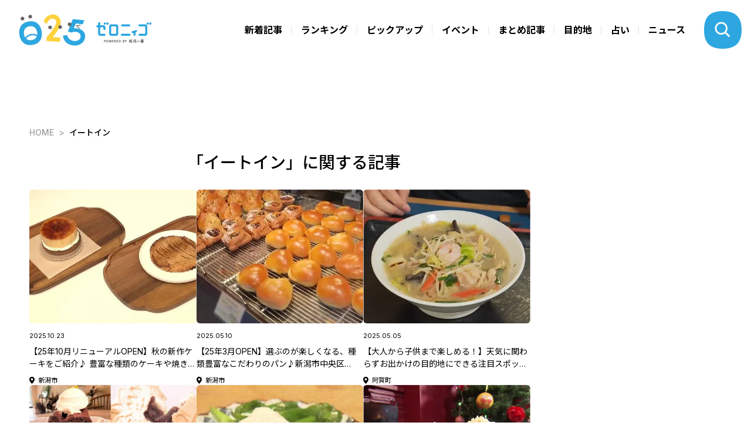

--- FILE ---
content_type: text/html; charset=utf-8
request_url: https://025.teny.co.jp/tags/%E3%82%A4%E3%83%BC%E3%83%88%E3%82%A4%E3%83%B3
body_size: 12803
content:









    <!doctype html>
    <html lang="ja">
      <head>
        <!-- headタグ内の上部に挿入されます -->
<!-- Global site tag (gtag.js) - Google Analytics -->
<script async src="https://www.googletagmanager.com/gtag/js?id=G-CKHBC9LTS5"></script>
<script>
  window.dataLayer = window.dataLayer || [];
  function gtag(){dataLayer.push(arguments);}
  gtag('js', new Date());

  gtag('config', 'G-CKHBC9LTS5');
  gtag('config', 'UA-198465265-1');
</script>
<!-- Google Tag Manager -->
<script>(function(w,d,s,l,i){w[l]=w[l]||[];w[l].push({'gtm.start':
new Date().getTime(),event:'gtm.js'});var f=d.getElementsByTagName(s)[0],
j=d.createElement(s),dl=l!='dataLayer'?'&l='+l:'';j.async=true;j.src=
'https://www.googletagmanager.com/gtm.js?id='+i+dl;f.parentNode.insertBefore(j,f);
})(window,document,'script','dataLayer','GTM-W22MML5');</script>

        <meta charset="UTF-8">
        <meta name="referrer" content="no-referrer-when-downgrade"/>
        <meta name="format-detection" content="telephone=no">
        <meta name="viewport" content="width=device-width, initial-scale=1.0, user-scalable=0">
        <meta name="google-site-verification" content="9i9BNbJz9YomYM_cJvPxsjYFuHqfggWMSvFiCaguptQ" />
        <title>イートイン-025 | ゼロニィゴ 新潟おでかけメディア</title>
        <link rel="stylesheet" href="//cdn.jsdelivr.net/fontawesome/4.7.0/css/font-awesome.min.css">
        <link rel="stylesheet" media="screen" href="https://cdn.clipkit.co/clipkit/stylesheets/application-1.0.css">
        <script src="https://cdn.clipkit.co/clipkit/javascripts/default-1.0.js"></script>
        <script type="text/javascript">var microadCompass = microadCompass || {};microadCompass.queue = microadCompass.queue || [];</script>
        <script type="text/javascript" charset="UTF-8" src="//j.microad.net/js/compass.js" onload="new microadCompass.AdInitializer().initialize();" async></script>
        <link href="https://cdn.clipkit.co/tenants/1044/sites/favicons/000/000/001/square/62029b54-b82f-4f42-8417-7c1320808eeb.jpg?1626430789" rel="shortcut icon" type="image/vnd.microsoft.icon">
        <link rel="apple-touch-icon" href="https://cdn.clipkit.co/tenants/1044/sites/touch_icons/000/000/001/square/d4482ab4-12f9-45db-9bc5-68079225fd15.jpg?1626430789">
        
        
        <link href="https://cdn.clipkit.co/tenants/1044/resources/assets/000/000/253/original/lightbox.css?1625112589" rel="stylesheet">
        <link href="https://cdn.clipkit.co/tenants/1044/resources/assets/000/000/437/original/dev-style-3.css?1723122122" rel="stylesheet">
        <link href="https://cdn.clipkit.co/tenants/1044/resources/assets/000/000/432/original/dev-5-1-2-2.css?1631189030" rel="stylesheet">
        <link href="https://cdn.clipkit.co/tenants/1044/resources/assets/000/000/442/original/local_banner_sidetop.css?1633023511" rel="stylesheet">
        
        <link href="https://cdn.clipkit.co/tenants/1044/resources/assets/000/000/456/original/calendar.css?1723121936" rel="stylesheet">
        
        
        <link rel="preconnect" href="https://fonts.googleapis.com">
	    	<link rel="preconnect" href="https://fonts.gstatic.com" crossorigin>
	    	<link href="https://fonts.googleapis.com/css2?family=Inter:wght@100..900&family=Noto+Sans+JP:wght@100..900&family=Krona+One&display=swap" rel="stylesheet">
    		<link href="https://cdn.clipkit.co/tenants/1044/resources/assets/000/003/000/original/slick-theme.css?1723121352" rel="stylesheet">
    		<link href="https://cdn.clipkit.co/tenants/1044/resources/assets/000/002/999/original/slick.css?1723121351" rel="stylesheet">
	    	<link href="https://cdn.clipkit.co/tenants/1044/resources/assets/000/002/936/original/style.css?1768267501" rel="stylesheet">

<!-- Global site tag (gtag.js) - Google Ads: 10777682204 -->
<script async src="https://www.googletagmanager.com/gtag/js?id=AW-10777682204"></script>
<script>
  window.dataLayer = window.dataLayer || [];
  function gtag(){dataLayer.push(arguments);}
  gtag('js', new Date());
  gtag('config', 'AW-10777682204');
</script>
        <!-- Google AD Manager -->
<script async src="https://securepubads.g.doubleclick.net/tag/js/gpt.js"></script>
<script>
  window.googletag = window.googletag || {cmd: []};
  googletag.cmd.push(function() {

  //トップページ
  //widget "ad_header_topslider"
  const t01 = googletag.defineSlot('/22492099553/025_responsive_between_header_and_topslider_PC728-90//SP320-100', [[728, 90], [320, 100]], 'div-gpt-ad-1723538531148-0').addService(googletag.pubads());
  //widget "ad_topslider_latest"
  const t02 = googletag.defineSlot('/22492099553/025_responsive_between_topslider_and_latest_PC728-90//SP320-100', [[728, 90], [320, 100]], 'div-gpt-ad-1723538470831-0').addService(googletag.pubads());
  //widget "ad_right_top_banner1" & "ad_right_bottom_banner1"
  const t03 = googletag.defineSlot('/22492099553/025_pc_top_right_side_1_W300H250', [300, 250], 'div-gpt-ad-1711599440955-0').addService(googletag.pubads());
  //widget "ad_right_top_banner2" & "ad_right_bottom_banner2"
  googletag.defineSlot('/22492099553/025_pc_top_right_side_2_W300H250', [300, 250], 'div-gpt-ad-1723529068474-0').addService(googletag.pubads());
  //widget "ad_top_ranking"
  const t04 = googletag.defineSlot('/22492099553/025_top_under_ranking_corner', [[300, 250], [336, 280], [728, 90]], 'div-gpt-ad-1724651889804-0').addService(googletag.pubads());
  //widget "ad_top_pickup"
  const t05 = googletag.defineSlot('/22492099553/025_top_under_other-pick-up-corner', [[336, 280], [300, 250], [728, 90]], 'div-gpt-ad-1724652057425-0').addService(googletag.pubads());
  //widget "ad_top_event"
  const t06 = googletag.defineSlot('/22492099553/025_top_under_event_corner', [[300, 250], [336, 280], [728, 90]], 'div-gpt-ad-1724637048294-0').addService(googletag.pubads());
  //widget "ad_top_selection"
  const t07 = googletag.defineSlot('/22492099553/025_top_under_selection_corner', [[300, 250], [336, 280], [728, 90]], 'div-gpt-ad-1724637293476-0').addService(googletag.pubads());
  //widget "ad_top_area"
  const t08 = googletag.defineSlot('/22492099553/025_top_uder_area_corner', [[336, 280], [300, 250], [728, 90]], 'div-gpt-ad-1724637456677-0').addService(googletag.pubads());
  //widget "ad_footer_banner1-5"
  const t09 = googletag.defineSlot('/22492099553/025_responsive_upper_area_of_footer_336-280//300-250', [[300, 250], [336, 280]], 'div-gpt-ad-1723540340155-0').addService(googletag.pubads());
  const t10 = googletag.defineSlot('/22492099553/025_responsive_upper_area_of_footer_2nd_336-280//300-250', [[300, 250], [336, 280]], 'div-gpt-ad-1723540443943-0').addService(googletag.pubads());
  const t11 = googletag.defineSlot('/22492099553/025_responsive_upper_area_of_footer_3rd_336-280//300-250', [[300, 250], [336, 280]], 'div-gpt-ad-1723540597938-0').addService(googletag.pubads());
  const t12 = googletag.defineSlot('/22492099553/025_responsive_upper_area_of_footer_4th_336-280//300-250', [[300, 250], [336, 280]], 'div-gpt-ad-1723540669202-0').addService(googletag.pubads());
  const t13 = googletag.defineSlot('/22492099553/025_responsive_upper_area_of_footer_5th_336-280//300-250', [[300, 250], [336, 280]], 'div-gpt-ad-1723540745699-0').addService(googletag.pubads());
  //widget "ad_footer_contact"
  const t14 = googletag.defineSlot('/22492099553/025_all_pages_footer_under_contact_form', [[300, 250], [336, 280], [728, 90]], 'div-gpt-ad-1724409552178-0').addService(googletag.pubads());
  //共通オーバーレイ widget "ad_all_overlay"
  const a01 = googletag.defineSlot('/22492099553/025_sp_top//articles_overlay_W320H100', [[728, 90], [320, 100], [320, 50]], 'div-gpt-ad-1723613273771-0').addService(googletag.pubads());

  //記事ページ
  //widget "ad_bottom_billboard"
  const b01 = googletag.defineSlot('/22492099553/025_sp_articles_billboard_ad_W320H100', [[970, 90], [320, 100], [320, 50], [980, 120], [728, 90]], 'div-gpt-ad-1723625869977-0').addService(googletag.pubads());
  //widget "ad_right_bottom_banner3"
  const b02 = googletag.defineSlot('/22492099553/025_detail_page_between_ranking-select_category', [[300, 250], [336, 280]], 'div-gpt-ad-1724410090608-0').addService(googletag.pubads());
  //widget "ad_right_bottom_banner4"
  const b03 = googletag.defineSlot('/22492099553/025_detail_page_right_column_3rd', [[300, 600], [336, 280], [300, 250]], 'div-gpt-ad-1724408705322-0').addService(googletag.pubads());
  //widget "ad_left_bottom_under_thumbnail"
  const b04 = googletag.defineSlot('/22492099553/025_sp_articles_display_ad_under_thumbnail_W300H250', [[300, 250], [728, 90], [300, 600], [336, 280]], 'div-gpt-ad-1724653676561-0').addService(googletag.pubads());
  //widget "ad_left_bottom_under_articles"
  googletag.defineSlot('/22492099553/025_sp_under_articles_W300H250', [[300, 250], [728, 90], [750, 200], [750, 300], [750, 100]], 'div-gpt-ad-1723626144874-0').addService(googletag.pubads());

  //特集
  const s01 = googletag.defineSlot('/22492099553/025_all_special_pages_above_main_visual', [[320, 50], [320, 100], [728, 90]], 'div-gpt-ad-1724413626235-0').addService(googletag.pubads());
  const s02 = googletag.defineSlot('/22492099553/025_special-pages_above_1st_content', [[320, 50], [320, 100], [728, 90]], 'div-gpt-ad-1724642573775-0').addService(googletag.pubads());
  const s03 = googletag.defineSlot('/22492099553/025_special-pages_above_2nd_content', [[300, 250], [336, 280], [728, 90]], 'div-gpt-ad-1724640155844-0').addService(googletag.pubads());
  const s04 = googletag.defineSlot('/22492099553/025_special-pages_above_3rd_content', [[300, 250], [336, 280], [728, 90]], 'div-gpt-ad-1724640377190-0').addService(googletag.pubads());
  const s05 = googletag.defineSlot('/22492099553/025_special-pages_above_4th_content', [[300, 250], [336, 280], [728, 90]], 'div-gpt-ad-1724640648536-0').addService(googletag.pubads());
  const s06 = googletag.defineSlot('/22492099553/025_special-pages_above_5th_content', [[300, 250], [336, 280], [728, 90]], 'div-gpt-ad-1724640856653-0').addService(googletag.pubads());

  //占いページ
  const f01 = googletag.defineSlot('/22492099553/025_fortune-page_under_calendar', [[728, 90], [320, 100]], 'div-gpt-ad-1724641133934-0').addService(googletag.pubads());

  //レスポンシブマッピング
  const mapping1 = googletag.sizeMapping().addSize( [900, 600], [728, 90] ).addSize( [0, 0], [320, 100] ).build();
  const mapping2 = googletag.sizeMapping().addSize( [0, 0], [300, 250] ).build();
  const mapping3 = googletag.sizeMapping().addSize( [900, 600], [728, 90]).addSize( [0, 0], [ [336, 280], [300,250] ]).build();
  const mapping4 = googletag.sizeMapping().addSize( [900, 600], [ [336, 280], [300, 250] ]).addSize( [200, 200], [300, 250] ).addSize( [0, 0], [] ).build();
  const mapping5 = googletag.sizeMapping().addSize( [900, 600], [ [980, 120], [970, 90], [728, 90] ]).addSize( [0, 0], [ [320, 100], [320, 50] ]).build();
  const mapping6 = googletag.sizeMapping().addSize( [0, 0], [ [300, 250], [336, 280] ]).build();
  const mapping7 = googletag.sizeMapping().addSize( [900, 600], [300, 600]).addSize( [0, 0], [ [300, 250], [336, 280] ]).build();
  const mapping8 = googletag.sizeMapping().addSize( [900, 600], [728, 90]).addSize( [0, 0], [ [300, 600], [336, 280], [300, 250] ]).build();
  const mapping9 = googletag.sizeMapping().addSize( [900, 600], [728, 90]).addSize( [0, 0], [ [320, 100], [320, 50] ]).build();

  a01.defineSizeMapping(mapping1);

  t01.defineSizeMapping(mapping1);
  t02.defineSizeMapping(mapping1);
  t03.defineSizeMapping(mapping2);
  t04.defineSizeMapping(mapping3);
  t05.defineSizeMapping(mapping3);
  t06.defineSizeMapping(mapping3);
  t07.defineSizeMapping(mapping3);
  t08.defineSizeMapping(mapping3);
  t09.defineSizeMapping(mapping4);
  t10.defineSizeMapping(mapping4);
  t11.defineSizeMapping(mapping4);
  t12.defineSizeMapping(mapping4);
  t13.defineSizeMapping(mapping4);
  t14.defineSizeMapping(mapping3);

  b01.defineSizeMapping(mapping5);
  b02.defineSizeMapping(mapping6);
  b03.defineSizeMapping(mapping7);
  b04.defineSizeMapping(mapping8);
  
  //特集
  //s01.defineSizeMapping(mapping9);
  //s02.defineSizeMapping(mapping9);
  //s03.defineSizeMapping(mapping3);
  //s04.defineSizeMapping(mapping3);
  //s05.defineSizeMapping(mapping3);
  
  //占い
  //f01.defineSizeMapping(mapping1);
  
  
  googletag.pubads().enableSingleRequest();
  googletag.enableServices();
  });
</script>
<!-- ここまで -->
        
  <meta name="description" content="">
  <meta name="twitter:card" content="summary_large_image">
  <meta name="twitter:domain" content="025.teny.co.jp">
  <meta name="twitter:title" content="イートイン - 025 | ゼロニィゴ 新潟おでかけメディア">
  <meta name="twitter:image" content="https://cdn.clipkit.co/clipkit/images/medium/missing.png">
  <meta name="twitter:description" content="">
  <meta property="og:site_name" content="025 | ゼロニィゴ 新潟おでかけメディア">
  <meta property="og:title" content="イートイン">
  <meta property="og:description" content="">
  <meta property="og:type" content="website">
  <meta property="og:url" content="https://025.teny.co.jp/tags/%E3%82%A4%E3%83%BC%E3%83%88%E3%82%A4%E3%83%B3">
  <meta property="og:image" content="https://cdn.clipkit.co/clipkit/images/large/missing.png">

        
      <meta name="csrf-param" content="authenticity_token" />
<meta name="csrf-token" content="PfLBJ9JjtBYPPU2qK2L0M4ozQKw6nbD-KDnewNR36hnop9TiAmBZxike_YALezkPrukCOBUdb8yRU25Y_YgQYg" /><script>window.routing_root_path = '';
window.site_name = 'media';
I18n.defaultLocale = 'ja';
I18n.locale = 'ja';</script></head>
      
      <body>
        <!-- Google Tag Manager (noscript) -->
<noscript><iframe src="https://www.googletagmanager.com/ns.html?id=GTM-W22MML5"
height="0" width="0" style="display:none;visibility:hidden"></iframe></noscript>
<!-- End Google Tag Manager (noscript) -->
        <header class="l_header">
	<div class="_header_nav __common flex">
		<h1 class="_logo">
			<a href="https://025.teny.co.jp/">
				<img src="https://cdn.clipkit.co/tenants/1044/resources/assets/000/002/993/original/logo.svg?1723121310" alt="">
			</a>
		</h1>
		
		<ul class="flex">
			<li><a href="https://025.teny.co.jp/#latest">新着記事</a></li>
			<li><a href="https://025.teny.co.jp/#ranking">ランキング</a></li>
			<li><a href="https://025.teny.co.jp/#pickup">ピックアップ</a></li>
			<li><a href="https://025.teny.co.jp/#event">イベント</a></li>
			<li><a href="https://025.teny.co.jp/#selection">まとめ記事</a></li>
			<li><a href="https://025.teny.co.jp/#area">目的地</a></li>
			
			<li><a href="https://025.teny.co.jp/fortune">占い</a></li>
			<!--<li><a href="https://025.teny.co.jp/teny_news">ニュース</a></li>-->
			<li><a href="https://news.ntv.co.jp/n/teny"target="_blank">ニュース</a></li>
		</ul>
		
	</div>
	
	
	
	<figure class="_btn_modal_search _open_search"></figure>
	<figure class="_btn_modal_menu _open_menu"></figure>
</header>
<div class="_modal_search">
	<div class="_header_nav flex">
		<h1 class="_logo">
			<a href="https://025.teny.co.jp/">
				<img src="https://cdn.clipkit.co/tenants/1044/resources/assets/000/002/993/original/logo.svg?1723121310" alt="">
			</a>
		</h1>
		
		<ul class="flex">
			<li><a href="https://025.teny.co.jp/#latest">新着記事</a></li>
			<li><a href="https://025.teny.co.jp/#ranking">ランキング</a></li>
			<li><a href="https://025.teny.co.jp/#pickup">ピックアップ</a></li>
			<li><a href="https://025.teny.co.jp/#event">イベント</a></li>
			<li><a href="https://025.teny.co.jp/#selection">まとめ記事</a></li>
			<li><a href="https://025.teny.co.jp/#area">目的地</a></li>
			
			<li><a href="https://025.teny.co.jp/fortune">占い</a></li>
			<!--<li><a href="https://025.teny.co.jp/teny_news">ニュース</a></li>-->
			<li><a href="https://news.ntv.co.jp/n/teny"target="_blank">ニュース</a></li>
		</ul>
		
	</div>
	<div class="_inner flex">
		<div class="_sec1">
			<div class="_prt_search">
				<form action="/search" role="search">
					<div class="_item_search flex">
						<input type="text" placeholder="キーワードを入力" name="q" value="">
						<button type="submit"><img src="https://cdn.clipkit.co/tenants/1044/resources/assets/000/002/959/original/ico_search.svg?1723121300"></button>
					</div>
				</form>
			</div>
			
			<ul class="_list_tag flex">
			  
				  <li><a href="/tags/%E5%8D%A0%E3%81%84">占い</a></li>
				
				  <li><a href="/tags/%E3%83%A9%E3%83%B3%E3%83%81">ランチ</a></li>
				
				  <li><a href="/tags/%E8%82%89%E6%96%99%E7%90%86">肉料理</a></li>
				
				  <li><a href="/tags/%E3%83%A9%E3%83%BC%E3%83%A1%E3%83%B3">ラーメン</a></li>
				
				  <li><a href="/tags/%E3%83%87%E3%82%A3%E3%83%8A%E3%83%BC">ディナー</a></li>
				
				  <li><a href="/tags/%E3%82%AB%E3%83%95%E3%82%A7">カフェ</a></li>
				
				  <li><a href="/tags/%E3%82%AF%E3%83%AA%E3%82%B9%E3%83%9E%E3%82%B9">クリスマス</a></li>
				
				  <li><a href="/tags/%E6%97%A5%E5%B8%B0%E3%82%8A%E6%B8%A9%E6%B3%89">日帰り温泉</a></li>
				
				  <li><a href="/tags/%E5%AE%9A%E9%A3%9F">定食</a></li>
				
				  <li><a href="/tags/%E3%82%AF%E3%83%AA%E3%82%B9%E3%83%9E%E3%82%B9%E3%83%84%E3%83%AA%E3%83%BC">クリスマスツリー</a></li>
				
				  <li><a href="/tags/%E3%83%87%E3%83%BC%E3%83%88">デート</a></li>
				
				  <li><a href="/tags/%E5%A5%B3%E5%AD%90%E4%BC%9A">女子会</a></li>
				
				  <li><a href="/tags/%E6%96%B0%E5%BA%97">新店</a></li>
				
				  <li><a href="/tags/%E3%82%A4%E3%83%B3%E3%82%B9%E3%82%BF%E6%98%A0%E3%81%88">インスタ映え</a></li>
				
				  <li><a href="/tags/%E3%81%8A%E3%81%AB%E3%81%8E%E3%82%8A%E3%83%8F%E3%82%A6%E3%82%B9">おにぎりハウス</a></li>
				
			</ul>
		</div>
		<div class="_sec2">
			<p class="_t1">カテゴリから探す</p>
			<ul class="_list_tag flex __cat">
				<li class="_event"><a href="https://025.teny.co.jp/tags/イベント">イベント</a></li>
				<li class="_sweets"><a href="https://025.teny.co.jp/tags/スイーツ">スイーツ</a></li>
				<li class="_ramen"><a href="https://025.teny.co.jp/tags/ラーメン">ラーメン</a></li>
				<li class="_lunch"><a href="https://025.teny.co.jp/tags/ランチ">ランチ</a></li>
				<li class="_cafe"><a href="https://025.teny.co.jp/tags/カフェ">カフェ</a></li>
				<li class="_dinner"><a href="https://025.teny.co.jp/tags/ディナー">ディナー</a></li>
				<li class="_family"><a href="https://025.teny.co.jp/tags/ファミリー">ファミリー</a></li>
				<li class="_date"><a href="https://025.teny.co.jp/tags/デート">デート</a></li>
				<li class="_fashion"><a href="https://025.teny.co.jp/tags/おしゃれ">おしゃれ</a></li>
				<li class="_music"><a href="https://025.teny.co.jp/tags/音楽">音楽</a></li>
			</ul>
		</div>
		<div class="_sec3">
			<p class="_t1">公式SNSでも発信中</p>
			<ul class="_list_sns flex">
				<li><a href="https://www.instagram.com/zeroniigo_teny/" target="_blank"><img src="https://cdn.clipkit.co/tenants/1044/resources/assets/000/002/965/original/ico_sns_instagram.svg?1723121301" alt=""></a></li>
				<li><a href="https://x.com/025teny" target="_blank"><img src="https://cdn.clipkit.co/tenants/1044/resources/assets/000/002/966/original/ico_sns_x.svg?1723121302" alt=""></a></li>
				<li><a href="https://www.youtube.com/@TeNY4ch" target="_blank"><img src="https://cdn.clipkit.co/tenants/1044/resources/assets/000/002/967/original/ico_sns_youtube.svg?1723121302" alt=""></a></li>
			</ul>
		</div>
	</div>
</div>

<div class="_modal_menu">
	<div class="_header_nav flex">
		<h1 class="_logo">
			<a href="https://025.teny.co.jp/">
				<img src="https://cdn.clipkit.co/tenants/1044/resources/assets/000/002/993/original/logo.svg?1723121310" alt="">
			</a>
		</h1>
	</div>
	<div class="_inner">
	  
		  <ul class="_list_nav flex">
			  <li><a href="https://025.teny.co.jp/#latest"><img src="https://cdn.clipkit.co/tenants/1044/resources/assets/000/002/946/original/ico_cat_latest.svg?1723121296">新着記事</a></li>
			  <li><a href="https://025.teny.co.jp/#ranking"><img src="https://cdn.clipkit.co/tenants/1044/resources/assets/000/002/948/original/ico_cat_ranking.svg?1723121296">ランキング</a></li>
			  <li><a href="https://025.teny.co.jp/#pickup"><img src="https://cdn.clipkit.co/tenants/1044/resources/assets/000/002/947/original/ico_cat_pickup.svg?1723121296">ピックアップ</a></li>
			  <li><a href="https://025.teny.co.jp/#event"><img src="https://cdn.clipkit.co/tenants/1044/resources/assets/000/002/944/original/ico_cat_event.svg?1723121295">イベント</a></li>
			  <li><a href="https://025.teny.co.jp/#selection"><img src="https://cdn.clipkit.co/tenants/1044/resources/assets/000/002/949/original/ico_cat_selection.svg?1723121297">まとめ記事</a></li>
			  <li><a href="https://025.teny.co.jp/#area"><img src="https://cdn.clipkit.co/tenants/1044/resources/assets/000/002/942/original/ico_cat_area.svg?1723121295">目的地</a></li>
			  
			  <li><a href="https://025.teny.co.jp/fortune"><img src="https://cdn.clipkit.co/tenants/1044/resources/assets/000/002/945/original/ico_cat_fortuneTelling.svg?1723121296">占い</a></li>
			  <!--<li><a href="https://025.teny.co.jp/teny_news"><img src="https://cdn.clipkit.co/tenants/1044/resources/assets/000/004/390/original/ico_cat_news.svg?1744351191">ニュース</a></li>-->
			  <li><a href="https://news.ntv.co.jp/n/teny"target="_blank"><img src="https://cdn.clipkit.co/tenants/1044/resources/assets/000/004/390/original/ico_cat_news.svg?1744351191">ニュース</a></li>
		  </ul>
		
		<ul class="_list_menu">
			<li><a href="https://025.teny.co.jp/about_025">ゼロニィゴとは</a></li>
			<li><a href="https://025.teny.co.jp/company">運営会社</a></li>
			<li><a href="https://www.teny.co.jp/company/privacy/" target="_blank">プライバシーポリシー</a></li>
			<li><a href="https://025.teny.co.jp/rule">利用規約</a></li>
		</ul>
		<div class="_contact">
			<p>取材やメディア掲載、広告出稿に関してのご依頼、掲載記事に関するお問合せはこちら</p>
			<a class="_link_btn" href="https://025.teny.co.jp/contact">お問い合わせフォーム</a>
		</div>
		<div class="_sns">
			<p>公式SNSでも発信中</p>
			<ul class="_list_sns flex">
				<li><a href="https://www.instagram.com/zeroniigo_teny/" target="_blank"><img src="https://cdn.clipkit.co/tenants/1044/resources/assets/000/002/965/original/ico_sns_instagram.svg?1723121301" alt=""></a></li>
				<li><a href="https://x.com/025teny" target="_blank"><img src="https://cdn.clipkit.co/tenants/1044/resources/assets/000/002/966/original/ico_sns_x.svg?1723121302" alt=""></a></li>
				<li><a href="https://www.youtube.com/@TeNY4ch" target="_blank"><img src="https://cdn.clipkit.co/tenants/1044/resources/assets/000/002/967/original/ico_sns_youtube.svg?1723121302" alt=""></a></li>
			</ul>
		</div>
	</div>
</div>

<div class="l_container">

        
          

<div class="_item_widget">
  <!-- /22492099553/025_sp_articles_billboard_ad_W320H100 -->
  <div id='div-gpt-ad-1723625869977-0' style='min-width: 320px; min-height: 50px;'>
    <script>
      googletag.cmd.push(function() { googletag.display('div-gpt-ad-1723625869977-0'); });
    </script>
  </div>
</div>




  
  <div class="_breadcrumb">
    <ul class="flex">
      
        <li class="flex" itemprop="itemListElement" itemscope itemtype="http://schema.org/ListItem">
          <a itemprop="item" href="/">
            <span>
              
                HOME
                <span class="sr-only">025 | ゼロニィゴ 新潟おでかけメディア</span>
              
            </span>
          </a>
          <meta itemprop="position" content="1" />
        </li>
        
      
      <li class="flex" itemprop="itemListElement" itemscope itemtype="http://schema.org/ListItem">
        <strong itemprop="name">イートイン</strong>
        <meta itemprop="position" content="2" />
      </li>
    </ul>
  </div>

          


          <div class="l_wrapper _inner flex __bottom">
            <div class="l_contents">
              


<h1 class="_ttl_page_v1">「イートイン」に関する記事</h1>





  <div class="_list_article flex">
    
  	   

  
	
	
	
  <div class="_item_article_ex">
		
    <a href="/gourmet/special_sweets/lutecia">
      <div class="_tmb">
        <picture>
          <source type="image/webp" srcset="https://cdn.clipkit.co/tenants/1044/articles/images/000/007/253/medium/7084d5c3-146f-41d1-bdb2-bae7467b8a78.jpg?1760188699&p=t">
          <img src="https://cdn.clipkit.co/tenants/1044/articles/images/000/007/253/medium/7084d5c3-146f-41d1-bdb2-bae7467b8a78.jpg?1760188699">
          
        </picture>
      </div>
      <div class="_txt">
				<p class="_date">2025.10.23</p>
				<p class="_ttl">【25年10月リニューアルOPEN】秋の新作ケーキをご紹介♪ 豊富な種類のケーキや焼き菓子が人気のお店 新潟市中央区｢LUTÉCIA(ルーテシア)｣</p>
				
				  <p class="_place">新潟市</p>
				
      </div>
    </a>
  </div>



  	
  	   

  
	
	
	
  <div class="_item_article_ex">
		
    <a href="/gourmet/special_bread/niigata-mounttenbread">
      <div class="_tmb">
        <picture>
          <source type="image/webp" srcset="https://cdn.clipkit.co/tenants/1044/articles/images/000/005/849/medium/8b54ef67-d6f9-40b6-8540-dfa691a9542c.jpg?1745039559&p=t">
          <img src="https://cdn.clipkit.co/tenants/1044/articles/images/000/005/849/medium/8b54ef67-d6f9-40b6-8540-dfa691a9542c.jpg?1745039559">
          
        </picture>
      </div>
      <div class="_txt">
				<p class="_date">2025.05.10</p>
				<p class="_ttl">【25年3月OPEN】選ぶのが楽しくなる、種類豊富なこだわりのパン♪新潟市中央区「MOUNT TEN BREAD」</p>
				
				  <p class="_place">新潟市</p>
				
      </div>
    </a>
  </div>



  	
  	   

  
	
	
	
  <div class="_item_article_ex">
		
    <a href="/odekake/mitinoeki-Aganosato">
      <div class="_tmb">
        <picture>
          <source type="image/webp" srcset="https://cdn.clipkit.co/tenants/1044/articles/images/000/005/742/medium/75e06241-2972-4d4a-a3be-a12bf4ab1f7d.jpg?1744671768&p=t">
          <img src="https://cdn.clipkit.co/tenants/1044/articles/images/000/005/742/medium/75e06241-2972-4d4a-a3be-a12bf4ab1f7d.jpg?1744671768">
          
        </picture>
      </div>
      <div class="_txt">
				<p class="_date">2025.05.05</p>
				<p class="_ttl">【大人から子供まで楽しめる！】天気に関わらずお出かけの目的地にできる注目スポット！阿賀町「道の駅 阿賀の里｣</p>
				
				  <p class="_place">阿賀町</p>
				
      </div>
    </a>
  </div>



  	
  	   

  
	
	
	
  <div class="_item_article_ex">
		
    <a href="/gourmet/special_sweets/shibata-sweets-H1-2025-selection5">
      <div class="_tmb">
        <picture>
          <source type="image/webp" srcset="https://cdn.clipkit.co/tenants/1044/articles/images/000/005/450/medium/b992b8db-c9cd-4d04-af21-3d45016426e9.png?1741310635&p=t">
          <img src="https://cdn.clipkit.co/tenants/1044/articles/images/000/005/450/medium/b992b8db-c9cd-4d04-af21-3d45016426e9.png?1741310635">
          
        </picture>
      </div>
      <div class="_txt">
				<p class="_date">2025.03.16</p>
				<p class="_ttl">【新発田市の絶品スイーツまとめ5選】激選！新発田に来たらココ！【2025年上半期版】</p>
				
				  <p class="_place">新発田市</p>
				
      </div>
    </a>
  </div>



  	
  	   

  
	
	
	
  <div class="_item_article_ex">
		
    <a href="/gourmet/yakiyasai-nakaya">
      <div class="_tmb">
        <picture>
          <source type="image/webp" srcset="https://cdn.clipkit.co/tenants/1044/articles/images/000/005/138/medium/ed4ae508-8950-4c15-8bee-27ecb3893547.png?1736437225&p=t">
          <img src="https://cdn.clipkit.co/tenants/1044/articles/images/000/005/138/medium/ed4ae508-8950-4c15-8bee-27ecb3893547.png?1736437225">
          
        </picture>
      </div>
      <div class="_txt">
				<p class="_date">2025.02.04</p>
				<p class="_ttl">【25年1月OPEN】絶品野菜を堪能！目の前の鉄板で調理されるお野菜とお肉♪ 新潟市中央区「焼野菜 仲屋」</p>
				
				  <p class="_place">新潟市</p>
				
      </div>
    </a>
  </div>



  	
  	   

  
	
	
	
  <div class="_item_article_ex">
		
    <a href="/gourmet/special_bread/merry-christmas-niigata">
      <div class="_tmb">
        <picture>
          <source type="image/webp" srcset="https://cdn.clipkit.co/tenants/1044/articles/images/000/005/072/medium/857b692d-04d4-4191-9f1e-306cdec90648.png?1735135744&p=t">
          <img src="https://cdn.clipkit.co/tenants/1044/articles/images/000/005/072/medium/857b692d-04d4-4191-9f1e-306cdec90648.png?1735135744">
          
        </picture>
      </div>
      <div class="_txt">
				<p class="_date">2025.01.12</p>
				<p class="_ttl">【24年10月OPEN】銀座の有名店の味を新潟で！驚愕のボリュームのサンドウィッチ！新潟市中央区「メリークリスマス」</p>
				
				  <p class="_place">新潟市</p>
				
      </div>
    </a>
  </div>



  	
  	   

  
	
	
	
  <div class="_item_article_ex">
		
    <a href="/gourmet/special_sweets/un-lemieux">
      <div class="_tmb">
        <picture>
          <source type="image/webp" srcset="https://cdn.clipkit.co/tenants/1044/articles/images/000/005/034/medium/4f429c5b-b79f-4a86-9957-3605303aa010.png?1734403439&p=t">
          <img src="https://cdn.clipkit.co/tenants/1044/articles/images/000/005/034/medium/4f429c5b-b79f-4a86-9957-3605303aa010.png?1734403439">
          
        </picture>
      </div>
      <div class="_txt">
				<p class="_date">2024.12.18</p>
				<p class="_ttl">【新潟駅から徒歩4分】クリスマスにぴったりなケーキセットをイートインで堪能♪新潟市中央区「Un Lemieux 駅南店」</p>
				
				  <p class="_place">新潟市</p>
				
      </div>
    </a>
  </div>



  	
  	   

  
	
	
	
  <div class="_item_article_ex">
		
    <a href="/gourmet/special_sweets/nagaoka-eguchidangosettaya">
      <div class="_tmb">
        <picture>
          <source type="image/webp" srcset="https://cdn.clipkit.co/tenants/1044/articles/images/000/004/741/medium/7ee03139-dac8-40ae-8a28-be4902d8d79e.jpg?1728477644&p=t">
          <img src="https://cdn.clipkit.co/tenants/1044/articles/images/000/004/741/medium/7ee03139-dac8-40ae-8a28-be4902d8d79e.jpg?1728477644">
          
        </picture>
      </div>
      <div class="_txt">
				<p class="_date">2024.11.03</p>
				<p class="_ttl">【老舗団子店】日本庭園を眺めながら甘味を味わえる♪長岡市「江口だんご 摂田屋店」</p>
				
				  <p class="_place">長岡市</p>
				
      </div>
    </a>
  </div>



  	
  	   

  
	
	
	
  <div class="_item_article_ex">
		
    <a href="/gourmet/special_sweets/honwarabimochi-kotobuki">
      <div class="_tmb">
        <picture>
          <source type="image/webp" srcset="https://cdn.clipkit.co/tenants/1044/articles/images/000/004/352/medium/9fe87904-2c3a-403e-bed7-9c5a67a4ce55.jpg?1721439352&p=t">
          <img src="https://cdn.clipkit.co/tenants/1044/articles/images/000/004/352/medium/9fe87904-2c3a-403e-bed7-9c5a67a4ce55.jpg?1721439352">
          
        </picture>
      </div>
      <div class="_txt">
				<p class="_date">2024.08.07</p>
				<p class="_ttl">【暑い夏に冷たいスイーツ！】希少な“本”わらび餅を♪一年中楽しめる贅沢かき氷も登場！新発田市「菓匠庵 寿堂」</p>
				
				  <p class="_place">新潟市</p>
				
      </div>
    </a>
  </div>



  	
  	   

  
	
	
	
  <div class="_item_article_ex">
		
    <a href="/gourmet/special_sweets/gorira-pudding-ojitrip">
      <div class="_tmb">
        <picture>
          <source type="image/webp" srcset="https://cdn.clipkit.co/tenants/1044/articles/images/000/004/239/medium/c6e00712-caf5-434a-8805-98a23e07877d.png?1719374210&p=t">
          <img src="https://cdn.clipkit.co/tenants/1044/articles/images/000/004/239/medium/c6e00712-caf5-434a-8805-98a23e07877d.png?1719374210">
          
        </picture>
      </div>
      <div class="_txt">
				<p class="_date">2024.07.08</p>
				<p class="_ttl">思わずウホウホ♪『ゴリラな店主×昭和レトロなプリン』新潟市「ゴリラプリン」に“藤井・須山アナ”が訪れる！【オジ旅】</p>
				
				  <p class="_place">新潟市</p>
				
      </div>
    </a>
  </div>



  	
  	   

  
	
	
	
  <div class="_item_article_ex">
		
    <a href="/gourmet/special_sweets/l-merveilleux">
      <div class="_tmb">
        <picture>
          <source type="image/webp" srcset="https://cdn.clipkit.co/tenants/1044/articles/images/000/004/214/medium/3e7fa433-e8bd-4328-b764-26e4045a62a3.png?1719219352&p=t">
          <img src="https://cdn.clipkit.co/tenants/1044/articles/images/000/004/214/medium/3e7fa433-e8bd-4328-b764-26e4045a62a3.png?1719219352">
          
        </picture>
      </div>
      <div class="_txt">
				<p class="_date">2024.07.01</p>
				<p class="_ttl">【甘いもの好き必見！】90分間のスイーツ食べ放題♡新潟市西区「Le temps Merveilleux（ル・タン・メルヴェイユ）」</p>
				
				  <p class="_place">新潟市</p>
				
      </div>
    </a>
  </div>



  	
  	   

  
	
	
	
  <div class="_item_article_ex">
		
    <a href="/gourmet/special_sweets/albirexcheer-25-patelin">
      <div class="_tmb">
        <picture>
          <source type="image/webp" srcset="https://cdn.clipkit.co/tenants/1044/articles/images/000/004/212/medium/5b05584a-2a41-4b78-8e6d-3f796246de90.jpg?1718945296&p=t">
          <img src="https://cdn.clipkit.co/tenants/1044/articles/images/000/004/212/medium/5b05584a-2a41-4b78-8e6d-3f796246de90.jpg?1718945296">
          
        </picture>
      </div>
      <div class="_txt">
				<p class="_date">2024.06.23</p>
				<p class="_ttl">旬の素材を生かした可愛いケーキがたくさん！！新発田市｢PATELIN（パトラン）｣ アルビチアメンバーがいく♪新潟おすすめスポット！</p>
				
				  <p class="_place">新発田市</p>
				
      </div>
    </a>
  </div>



  	
  	   

  
	
	
	
  <div class="_item_article_ex">
		
    <a href="/gourmet/special_sweets/Japanesesweets-yamatoya-nagaokacity">
      <div class="_tmb">
        <picture>
          <source type="image/webp" srcset="https://cdn.clipkit.co/tenants/1044/articles/images/000/003/890/medium/28308323-5fa6-4049-8b81-bd15e0cdb98c.jpg?1712192953&p=t">
          <img src="https://cdn.clipkit.co/tenants/1044/articles/images/000/003/890/medium/28308323-5fa6-4049-8b81-bd15e0cdb98c.jpg?1712192953">
          
        </picture>
      </div>
      <div class="_txt">
				<p class="_date">2024.04.14</p>
				<p class="_ttl">【昨年11月リニューアル】老舗菓子店の和菓子を心ゆくまで堪能しよう♪長岡市「越乃雪本舗 大和屋」</p>
				
				  <p class="_place">長岡市</p>
				
      </div>
    </a>
  </div>



  	
  	   

  
	
	
	
  <div class="_item_article_ex">
		
    <a href="/gourmet/special_bread/niigatacity-bread-H1-2024-selection3">
      <div class="_tmb">
        <picture>
          <source type="image/webp" srcset="https://cdn.clipkit.co/tenants/1044/articles/images/000/003/550/medium/d608a4af-65f7-4e4d-932f-1c690e420223.jpg?1706677853&p=t">
          <img src="https://cdn.clipkit.co/tenants/1044/articles/images/000/003/550/medium/d608a4af-65f7-4e4d-932f-1c690e420223.jpg?1706677853">
          
        </picture>
      </div>
      <div class="_txt">
				<p class="_date">2024.02.09</p>
				<p class="_ttl">【2024年上半期版】お米だけじゃないパンも美味しい♪「新潟市のおすすめパン屋さん3選」</p>
				
				  <p class="_place">新潟市</p>
				
      </div>
    </a>
  </div>



  	
  	   

  
	
	
	
  <div class="_item_article_ex">
		
    <a href="/gourmet/suzukinojyo">
      <div class="_tmb">
        <picture>
          <source type="image/webp" srcset="https://cdn.clipkit.co/tenants/1044/articles/images/000/003/205/medium/c5b9cd66-7d9c-4dda-a5ca-94b199cc96b7.jpg?1700610211&p=t">
          <img src="https://cdn.clipkit.co/tenants/1044/articles/images/000/003/205/medium/c5b9cd66-7d9c-4dda-a5ca-94b199cc96b7.jpg?1700610211">
          
        </picture>
      </div>
      <div class="_txt">
				<p class="_date">2023.11.27</p>
				<p class="_ttl">3種類のマスタードを食べ比べてお気に入りの味を見つけよう♪南魚沼市「鈴木農場」</p>
				
				  <p class="_place">南魚沼市</p>
				
      </div>
    </a>
  </div>



  	
  	   

  
	
	
	
  <div class="_item_article_ex">
		
    <a href="/gourmet/special_sweets/michinoeki-kagami">
      <div class="_tmb">
        <picture>
          <source type="image/webp" srcset="https://cdn.clipkit.co/tenants/1044/articles/images/000/002/769/medium/a9b324bf-d6cc-436e-8a11-71402e686613.jpg?1692153180&p=t">
          <img src="https://cdn.clipkit.co/tenants/1044/articles/images/000/002/769/medium/a9b324bf-d6cc-436e-8a11-71402e686613.jpg?1692153180">
          
        </picture>
      </div>
      <div class="_txt">
				<p class="_date">2023.08.19</p>
				<p class="_ttl">梅を使った夏にぴったりのひんやりグルメからアート作品まで楽しめる！田上町「道の駅たがみ」</p>
				
				  <p class="_place">田上町</p>
				
      </div>
    </a>
  </div>



  	
  	   

  
	
	
	
  <div class="_item_article_ex">
		
    <a href="/gourmet/special_sweets/coffee-yamakura">
      <div class="_tmb">
        <picture>
          <source type="image/webp" srcset="https://cdn.clipkit.co/tenants/1044/articles/images/000/002/562/medium/24cf089b-df55-438e-aabe-1dea97f19111.jpg?1687348844&p=t">
          <img src="https://cdn.clipkit.co/tenants/1044/articles/images/000/002/562/medium/24cf089b-df55-438e-aabe-1dea97f19111.jpg?1687348844">
          
        </picture>
      </div>
      <div class="_txt">
				<p class="_date">2023.06.27</p>
				<p class="_ttl">お店自慢のアイスコーヒーやシフォンケーキを堪能してホッとひと息♪新潟市江南区「珈琲豆 山倉 江南区本店」</p>
				
				  <p class="_place">新潟市</p>
				
      </div>
    </a>
  </div>



  	
  	   

  
	
	
	
  <div class="_item_article_ex">
		
    <a href="/gourmet/special_sweets/niigatamikketai-mizuya-49">
      <div class="_tmb">
        <picture>
          <source type="image/webp" srcset="https://cdn.clipkit.co/tenants/1044/articles/images/000/002/468/medium/b65cb098-ed0a-4d0f-ba9c-c5e4915b46ee.jpg?1685691173&p=t">
          <img src="https://cdn.clipkit.co/tenants/1044/articles/images/000/002/468/medium/b65cb098-ed0a-4d0f-ba9c-c5e4915b46ee.jpg?1685691173">
          
        </picture>
      </div>
      <div class="_txt">
				<p class="_date">2023.06.06</p>
				<p class="_ttl">レトロな空間でこだわりのスイーツとコーヒーを堪能できる♪湯沢町「HATAGO井仙」＃にいがた見っけたい</p>
				
				  <p class="_place">湯沢町</p>
				
      </div>
    </a>
  </div>



  	
  	   

  
	
	
	
  <div class="_item_article_ex">
		
    <a href="/gourmet/special_sweets/sweets-flowercakes-Mcherie">
      <div class="_tmb">
        <picture>
          <source type="image/webp" srcset="https://cdn.clipkit.co/tenants/1044/articles/images/000/002/255/medium/6b61b390-8210-4e74-9e1e-b59ba7fa1743.jpg?1707812752&p=t">
          <img src="https://cdn.clipkit.co/tenants/1044/articles/images/000/002/255/medium/6b61b390-8210-4e74-9e1e-b59ba7fa1743.jpg?1707812752">
          
        </picture>
      </div>
      <div class="_txt">
				<p class="_date">2023.05.03</p>
				<p class="_ttl">食べるのがもったいない！お花とスイーツが同時に楽しめるフラワーケーキ！新潟市江南区「エムシェリ」</p>
				
				  <p class="_place">新潟市</p>
				
      </div>
    </a>
  </div>



  	
  	   

  
	
	
	
  <div class="_item_article_ex">
		
    <a href="/gourmet/special_bread/farmers-kitchen-blackbird">
      <div class="_tmb">
        <picture>
          <source type="image/webp" srcset="https://cdn.clipkit.co/tenants/1044/articles/images/000/002/202/medium/e29ba925-bbc2-42b5-8079-882a928ee91d.jpg?1680069973&p=t">
          <img src="https://cdn.clipkit.co/tenants/1044/articles/images/000/002/202/medium/e29ba925-bbc2-42b5-8079-882a928ee91d.jpg?1680069973">
          
        </picture>
      </div>
      <div class="_txt">
				<p class="_date">2023.04.08</p>
				<p class="_ttl">パンと地元野菜が楽しめる地域密着型のパン屋さん♪新潟市西区「BLACK BIRD（ブラックバード）」</p>
				
				  <p class="_place">新潟市</p>
				
      </div>
    </a>
  </div>



  	
  	   

  
	
	
	
  <div class="_item_article_ex">
		
    <a href="/gourmet/special_bread/rougeblanc-bread">
      <div class="_tmb">
        <picture>
          <source type="image/webp" srcset="https://cdn.clipkit.co/tenants/1044/articles/images/000/002/192/medium/83bc93eb-052d-4fd5-bf34-795080d57243.jpg?1679895705&p=t">
          <img src="https://cdn.clipkit.co/tenants/1044/articles/images/000/002/192/medium/83bc93eb-052d-4fd5-bf34-795080d57243.jpg?1679895705">
          
        </picture>
      </div>
      <div class="_txt">
				<p class="_date">2023.04.05</p>
				<p class="_ttl">お店自慢の食パンや郷土料理を使ったものなど様々なパンが楽しめる♪南魚沼市「Rouge Blanc（ルージュブラン）」</p>
				
				  <p class="_place">南魚沼市</p>
				
      </div>
    </a>
  </div>



  	
  	   

  
	
	
	
  <div class="_item_article_ex">
		
    <a href="/gourmet/banndai-sumer">
      <div class="_tmb">
        <picture>
          <source type="image/webp" srcset="https://cdn.clipkit.co/tenants/1044/articles/images/000/002/097/medium/d8f56111-6e33-4f03-8b71-225cd095990a.jpg?1677915053&p=t">
          <img src="https://cdn.clipkit.co/tenants/1044/articles/images/000/002/097/medium/d8f56111-6e33-4f03-8b71-225cd095990a.jpg?1677915053">
          
        </picture>
      </div>
      <div class="_txt">
				<p class="_date">2023.03.11</p>
				<p class="_ttl">【今年2月オープン】200種類以上のクラフトビールとホットドッグが楽しめるお店！新潟市中央区万代「SUMER」</p>
				
				  <p class="_place">新潟市</p>
				
      </div>
    </a>
  </div>



  	
  	   

  
	
	
	
  <div class="_item_article_ex">
		
    <a href="/gourmet/special_sweets/pastryshop-niigata">
      <div class="_tmb">
        <picture>
          <source type="image/webp" srcset="https://cdn.clipkit.co/tenants/1044/articles/images/000/002/071/medium/0ab9ee67-46db-4291-bee7-87f2458b3a22.jpg?1677584196&p=t">
          <img src="https://cdn.clipkit.co/tenants/1044/articles/images/000/002/071/medium/0ab9ee67-46db-4291-bee7-87f2458b3a22.jpg?1677584196">
          
        </picture>
      </div>
      <div class="_txt">
				<p class="_date">2023.03.03</p>
				<p class="_ttl">100年以上地元の人たちに愛され続けている老舗洋菓子店！新潟市秋葉区「オーサカヤ」</p>
				
				  <p class="_place">新潟市</p>
				
      </div>
    </a>
  </div>



  	
  	   

  
	
	
	
  <div class="_item_article_ex">
		
    <a href="/gourmet/poppo-nagaoka">
      <div class="_tmb">
        <picture>
          <source type="image/webp" srcset="https://cdn.clipkit.co/tenants/1044/articles/images/000/002/016/medium/36ef53b2-0c9a-4ca6-bee3-6afb7b447a9f.jpg?1676522711&p=t">
          <img src="https://cdn.clipkit.co/tenants/1044/articles/images/000/002/016/medium/36ef53b2-0c9a-4ca6-bee3-6afb7b447a9f.jpg?1676522711">
          
        </picture>
      </div>
      <div class="_txt">
				<p class="_date">2023.02.24</p>
				<p class="_ttl">【2/28まで栃尾であぶらげフェア開催中】長岡市「まめ工房 ぽっぽ」で栃尾名物油揚げを堪能しよう♪</p>
				
				  <p class="_place">長岡市</p>
				
      </div>
    </a>
  </div>



  	
  	   

  
	
	
	
  <div class="_item_article_ex">
		
    <a href="/gourmet/special_sweets/okashinokoto-20220713">
      <div class="_tmb">
        <picture>
          <source type="image/webp" srcset="https://cdn.clipkit.co/tenants/1044/articles/images/000/001/258/medium/d96f76c6-ae44-41a9-9838-c2fae89d5620.jpg?1657322316&p=t">
          <img src="https://cdn.clipkit.co/tenants/1044/articles/images/000/001/258/medium/d96f76c6-ae44-41a9-9838-c2fae89d5620.jpg?1657322316">
          
        </picture>
      </div>
      <div class="_txt">
				<p class="_date">2022.07.13</p>
				<p class="_ttl">お菓子屋さんのカワイイふわっふわかき氷♪南魚沼市「おかしとおやき　ことう」</p>
				
				  <p class="_place">南魚沼市</p>
				
      </div>
    </a>
  </div>



  	
  </div>
  <div class="theme-pagination">
    <div class="clearfix paginate text-center"><div class="pull-right num-lines">25 件</div></div>
  </div>
  <div id="_popIn_recommend3"></div>


            </div>
            









<div class="l_aside">
  
		<section class="s_banner">
			<div class="_item">
<div id='div-gpt-ad-1711599440955-0' style='min-width: 300px; min-height: 250px;'>
  <script>
    googletag.cmd.push(function() { googletag.display('div-gpt-ad-1711599440955-0'); });
  </script>
</div>
</div>
			
<div class="_item">
  <!-- /22492099553/025_pc_top_right_side_2_W300H250 -->
  <div id='div-gpt-ad-1723529068474-0' style='min-width: 300px; min-height: 250px;'>
    <script>
      googletag.cmd.push(function() { googletag.display('div-gpt-ad-1723529068474-0'); });
    </script>
  </div>
</div>

		</section>
		
    
        
        
        
            <section class="s_ranking aside-ranking-articles js-fetch-ranking-articles">
                <h3 class="_ttl_v1 flex aside-ranking-articles__heading">
                    <strong>RANKING</strong>
                    <span>人気記事</span>
                    <form class="js-fetch-ranking-articles__form" action="/ranking">
                        <select name="span">
                            <option value="daily">日間ランキング</option>
                            <option value="weekly" selected>週間ランキング</option>
                            <option value="monthly">月間ランキング</option>
                        </select>
                        <select name="tags">
                            <option value="">すべて</option>
                            
                            
                                <option value="イベント">イベント</option>
                            
                                <option value="スイーツ">スイーツ</option>
                            
                                <option value="ラーメン">ラーメン</option>
                            
                                <option value="ランチ">ランチ</option>
                            
                                <option value="カフェ">カフェ</option>
                            
                                <option value="ディナー">ディナー</option>
                            
                                <option value="ファミリー">ファミリー</option>
                            
                                <option value="デート">デート</option>
                            
                                <option value="おしゃれ">おしゃれ</option>
                            
                                <option value="音楽">音楽</option>
                            
                        </select>
                    </form>
                </h3>
                <div class="aside-ranking-articles__list js-fetch-ranking-articles__list">
                     

  
	
	
	
  <div class="_item_article_ex">
		
    <a href="/gourmet/special_ramen/naoji">
      <div class="_tmb">
        <picture>
          <source type="image/webp" srcset="https://cdn.clipkit.co/tenants/1044/articles/images/000/007/689/medium/b9edf7f1-bbb3-4883-a5e9-6d02ad45c52e.png?1767931791&p=t">
          <img src="https://cdn.clipkit.co/tenants/1044/articles/images/000/007/689/medium/b9edf7f1-bbb3-4883-a5e9-6d02ad45c52e.png?1767931791">
          
        </picture>
      </div>
      <div class="_txt">
				<p class="_date">2026.01.13</p>
				<p class="_ttl">魚粉と唐辛子が効いた揚げ玉と濃厚味噌の組み合わせがたまらない♪新潟市中央区「新潟拉麺 なおじ総本店」【新潟もち麦揚げ玉プロジェクト】</p>
				
				  <p class="_place">新潟市</p>
				
      </div>
    </a>
  </div>


 

  
	
	
	
  <div class="_item_article_ex">
		
		  <i class="_new"><img src="https://cdn.clipkit.co/tenants/1044/resources/assets/000/002/953/original/ico_new.svg?1723121298"></i>
		
    <a href="/odekake/event/befirst_niigata">
      <div class="_tmb">
        <picture>
          <source type="image/webp" srcset="https://cdn.clipkit.co/tenants/1044/articles/images/000/007/707/medium/e305ea60-ee79-4b56-ab9b-5707ab03218e.jpg?1768566839&p=t">
          <img src="https://cdn.clipkit.co/tenants/1044/articles/images/000/007/707/medium/e305ea60-ee79-4b56-ab9b-5707ab03218e.jpg?1768566839">
          
        </picture>
      </div>
      <div class="_txt">
				<p class="_date">2026.01.15</p>
				<p class="_ttl">【1/17･18新潟ファンミ】BESTY集合！！BE:FIRSTファンミカラーライトアップ＆フォトスポットで新潟公演をさらに楽しもう♪ #HelloMyBESTY2 #BEFIRST</p>
				
				  <p class="_place">新潟市</p>
				
      </div>
    </a>
  </div>


 

  
	
	
	
  <div class="_item_article_ex">
		
    <a href="/odekake/higaeri-onsen-2025-2026-selection9">
      <div class="_tmb">
        <picture>
          <source type="image/webp" srcset="https://cdn.clipkit.co/tenants/1044/articles/images/000/007/604/medium/935143ec-4f0e-4284-9a30-fab0d926e176.png?1765958122&p=t">
          <img src="https://cdn.clipkit.co/tenants/1044/articles/images/000/007/604/medium/935143ec-4f0e-4284-9a30-fab0d926e176.png?1765958122">
          
        </picture>
      </div>
      <div class="_txt">
				<p class="_date">2026.01.06</p>
				<p class="_ttl">【新潟県オススメ日帰り温泉9選】心も体も癒される贅沢体験を♪ 日帰りで気軽に温泉を楽しもう！【新潟県日帰り温泉特集】</p>
				
      </div>
    </a>
  </div>


 

  
	
	
	
  <div class="_item_article_ex">
		
    <a href="/tenynews/%20superstition-hinoeuma-niigata">
      <div class="_tmb">
        <picture>
          <source type="image/webp" srcset="https://cdn.clipkit.co/tenants/1044/articles/images/000/007/690/medium/3dbf4078-2922-420c-910f-97ba445f0ed6.jpg?1767932373&p=t">
          <img src="https://cdn.clipkit.co/tenants/1044/articles/images/000/007/690/medium/3dbf4078-2922-420c-910f-97ba445f0ed6.jpg?1767932373">
          
        </picture>
      </div>
      <div class="_txt">
				<p class="_date">2026.01.09</p>
				<p class="_ttl">【迷信？】女性の気性が激しい!?　ことしの干支、60年に一度の「丙午（ひのえうま）」の迷信に迫る《新潟》</p>
				
				  <p class="_place"></p>
				
      </div>
    </a>
  </div>


 

  
	
	
	
  <div class="_item_article_ex">
		
    <a href="/odekake/event/2026-tujii">
      <div class="_tmb">
        <picture>
          <source type="image/webp" srcset="https://cdn.clipkit.co/tenants/1044/articles/images/000/006/965/medium/34e5e5a6-8442-478b-8e16-f4b57512b8da.jpg?1756974178&p=t">
          <img src="https://cdn.clipkit.co/tenants/1044/articles/images/000/006/965/medium/34e5e5a6-8442-478b-8e16-f4b57512b8da.jpg?1756974178">
          
        </picture>
      </div>
      <div class="_txt">
				<p class="_date">2025.09.11</p>
				<p class="_ttl">【完売御礼】大和証券グループ presents 辻󠄀井伸行 日本ツアー2026  ≪抒情と熱情≫</p>
				
				  <p class="_place">新潟市</p>
				
      </div>
    </a>
  </div>



                </div>
                <a class="_link_btn aside-ranking-articles__anchor js-fetch-ranking-articles__anchor" href="/ranking">ランキングをもっと見る</a>
            </section>
        
    
    
		<section class="s_banner">
			<div class="_item">
  <!-- /22492099553/025_detail_page_between_ranking-select_category -->
  <div id='div-gpt-ad-1724410090608-0' style='min-width: 300px; min-height: 250px;'>
    <script>
      googletag.cmd.push(function() { googletag.display('div-gpt-ad-1724410090608-0'); });
    </script>
  </div>
</div>
		</section>
    
		<section class="s_tag">
			<h3>カテゴリから探す</h3>
			<ul class="_list_tag flex __cat">
				<li class="_event"><a href="https://025.teny.co.jp/tags/イベント">イベント</a></li>
				<li class="_sweets"><a href="https://025.teny.co.jp/tags/スイーツ">スイーツ</a></li>
				<li class="_ramen"><a href="https://025.teny.co.jp/tags/ラーメン">ラーメン</a></li>
				<li class="_lunch"><a href="https://025.teny.co.jp/tags/ランチ">ランチ</a></li>
				<li class="_cafe"><a href="https://025.teny.co.jp/tags/カフェ">カフェ</a></li>
				<li class="_dinner"><a href="https://025.teny.co.jp/tags/ディナー">ディナー</a></li>
				<li class="_family"><a href="https://025.teny.co.jp/tags/ファミリー">ファミリー</a></li>
				<li class="_date"><a href="https://025.teny.co.jp/tags/デート">デート</a></li>
				<li class="_fashion"><a href="https://025.teny.co.jp/tags/おしゃれ">おしゃれ</a></li>
				<li class="_music"><a href="https://025.teny.co.jp/tags/音楽">音楽</a></li>
			</ul>
		</section>
		<section class="s_banner">

			<div class="_item">
  <!-- /22492099553/025_detail_page_right_column_3rd -->
  <div id='div-gpt-ad-1724408705322-0' style='min-width: 300px; min-height: 250px;'>
    <script>
      googletag.cmd.push(function() { googletag.display('div-gpt-ad-1724408705322-0'); });
    </script>
  </div>
</div>

		</section>
	
</div>
          </div>
        
        </div>

<footer class="l_footer">
	<div class="_inner flex">
	  
		  <div class="_foot1">
			  <p>取材やメディア掲載、広告出稿に関してのご依頼、掲載記事に関するお問合せはこちら</p>
			  <a class="_link_btn" href="https://025.teny.co.jp/contact">お問い合わせフォーム</a>
		  </div>
		
		
		<div class="_item_widget" style="width:100%;">
  <!-- /22492099553/025_all_pages_footer_under_contact_form -->
  <div id='div-gpt-ad-1724409552178-0' style='min-width: 300px; min-height: 90px;'>
    <script>
      googletag.cmd.push(function() { googletag.display('div-gpt-ad-1724409552178-0'); });
    </script>
  </div>
</div>
		
		<div class="_foot2 flex">
			<div class="_logo">
				<a href="https://025.teny.co.jp/">
					<picture>
					<source srcset="https://cdn.clipkit.co/tenants/1044/resources/assets/000/002/993/original/logo.svg?1723121310" media="(max-width: 767px)" type="image/svg+xml">
					<img src="https://cdn.clipkit.co/tenants/1044/resources/assets/000/002/992/original/logo_ft.svg?1723121310">
					</picture>
				</a>
			</div>
			<div class="_nav">
				<div class="_prt_search">
					<form action="/search" role="search">
						<div class="_item_search flex">
							<input type="text" placeholder="キーワードを入力" name="q" value="">
							<button type="submit"><img src="https://cdn.clipkit.co/tenants/1044/resources/assets/000/002/959/original/ico_search.svg?1723121300"></button>
						</div>
					</form>
				</div>
				
			  <ul class="_list_tag flex">
			    
				    <li><a href="/tags/%E5%8D%A0%E3%81%84">占い</a></li>
				  
				    <li><a href="/tags/%E3%83%A9%E3%83%B3%E3%83%81">ランチ</a></li>
				  
				    <li><a href="/tags/%E8%82%89%E6%96%99%E7%90%86">肉料理</a></li>
				  
				    <li><a href="/tags/%E3%83%A9%E3%83%BC%E3%83%A1%E3%83%B3">ラーメン</a></li>
				  
				    <li><a href="/tags/%E3%83%87%E3%82%A3%E3%83%8A%E3%83%BC">ディナー</a></li>
				  
				    <li><a href="/tags/%E3%82%AB%E3%83%95%E3%82%A7">カフェ</a></li>
				  
				    <li><a href="/tags/%E3%82%AF%E3%83%AA%E3%82%B9%E3%83%9E%E3%82%B9">クリスマス</a></li>
				  
				    <li><a href="/tags/%E6%97%A5%E5%B8%B0%E3%82%8A%E6%B8%A9%E6%B3%89">日帰り温泉</a></li>
				  
				    <li><a href="/tags/%E5%AE%9A%E9%A3%9F">定食</a></li>
				  
				    <li><a href="/tags/%E3%82%AF%E3%83%AA%E3%82%B9%E3%83%9E%E3%82%B9%E3%83%84%E3%83%AA%E3%83%BC">クリスマスツリー</a></li>
				  
				    <li><a href="/tags/%E3%83%87%E3%83%BC%E3%83%88">デート</a></li>
				  
				    <li><a href="/tags/%E5%A5%B3%E5%AD%90%E4%BC%9A">女子会</a></li>
				  
				    <li><a href="/tags/%E6%96%B0%E5%BA%97">新店</a></li>
				  
				    <li><a href="/tags/%E3%82%A4%E3%83%B3%E3%82%B9%E3%82%BF%E6%98%A0%E3%81%88">インスタ映え</a></li>
				  
				    <li><a href="/tags/%E3%81%8A%E3%81%AB%E3%81%8E%E3%82%8A%E3%83%8F%E3%82%A6%E3%82%B9">おにぎりハウス</a></li>
				  
			  </ul>
			</div>
		</div>
		<div class="_foot3 flex">
			<ul class="_list_menu">
				<li><a href="https://025.teny.co.jp/about_025">ゼロニィゴとは</a></li>
				<li><a href="https://025.teny.co.jp/company">運営会社</a></li>
				<li><a href="https://www.teny.co.jp/company/privacy/" target="_blank">プライバシーポリシー</a></li>
				<li><a href="https://025.teny.co.jp/rule">利用規約</a></li>
			</ul>
			<ul class="_list_sns flex">
				<li><a href="https://www.instagram.com/zeroniigo_teny/" target="_blank"><img src="https://cdn.clipkit.co/tenants/1044/resources/assets/000/002/965/original/ico_sns_instagram.svg?1723121301" alt=""></a></li>
				<li><a href="https://x.com/025teny" target="_blank"><img src="https://cdn.clipkit.co/tenants/1044/resources/assets/000/002/966/original/ico_sns_x.svg?1723121302" alt=""></a></li>
				<li><a href="https://www.youtube.com/@TeNY4ch" target="_blank"><img src="https://cdn.clipkit.co/tenants/1044/resources/assets/000/002/967/original/ico_sns_youtube.svg?1723121302" alt=""></a></li>
			</ul>
		</div>
	</div>
	<p class="_copy">&copy; TELEVISION NIIGATA NETWORK CO.,LTD. All Rights Reserved</p>
</footer>

        
        
        
        <script src="https://ajax.googleapis.com/ajax/libs/jquery/1.10.2/jquery.min.js"></script>
        
        <!--<script src="https://cdn.clipkit.co/tenants/1044/resources/assets/000/000/379/original/5-1-9.js?1626631668"></script>-->
        <script src="https://cdn.clipkit.co/tenants/1044/resources/assets/000/000/386/original/5-1-2.js?1626700723"></script>
        <script src="https://cdn.clipkit.co/tenants/1044/resources/assets/000/000/243/original/slick.min.js?1626527721"></script>
        <script src="https://cdn.clipkit.co/tenants/1044/resources/assets/000/000/278/original/common.js?1723121978"></script>
        <script src="https://cdn.clipkit.co/tenants/1044/resources/assets/000/000/458/original/calendar.js?1767575789"></script>
        
        <script src="https://cdn.clipkit.co/tenants/1044/resources/assets/000/003/001/original/slick.min.js?1723121352"></script>
        <script src="https://cdn.clipkit.co/tenants/1044/resources/assets/000/002/997/original/common.js?1768267737"></script>
        
        
      <script src="//cdn.clipkit.co/clipkit_assets/beacon-414f23f8ff2b763f9a6861cc093f7ad22529a6ba44cd8cf474410fb416eaa182.js" async="async" id="clipkit-beacon" data-page-type="tag" data-page-id="846" data-domain="025.teny.co.jp" data-url="/tags/%E3%82%A4%E3%83%BC%E3%83%88%E3%82%A4%E3%83%B3" data-href="https://025.teny.co.jp/media/beacon"></script><script async="async" data-label="saas" src="//b.clipkit.co/"></script>

<!--Clipkit(R) v14.22.12-20260113 Copyright (C) 2026 VECTOR Inc.-->

</body>
    </html>
    



--- FILE ---
content_type: text/css
request_url: https://cdn.clipkit.co/tenants/1044/resources/assets/000/002/936/original/style.css?1768267501
body_size: 7434
content:
.g_main_title img{display:none}.g_main_title h3{font-size:2.8rem;font-weight:500;line-height:1.3em;text-align:center;margin-top:0 !important;color:#000 !important}.g_cover_cat h1{font-style:normal;font-size:2.8rem;font-weight:500;line-height:1.3em}.area_article{margin:30px 0 0 0}.area_article .g_list_article,.area_article .g_list_article5{justify-content:flex-start;padding:0;gap:24px}.area_article .g_list_article ._item_article_ex a,.area_article .g_list_article5 ._item_article_ex a{display:block;margin:0;text-align:left}.g_main_area_list .pagination li{display:block}.g_main_area_list .pagination li a{margin:0;font-variant:normal}.unei h3,.riyoukiyaku h3{color:#007ddc;font-size:1.4rem;font-weight:700;line-height:1.8em;margin:0 0 20px 0}.unei p,.riyoukiyaku p{font-size:1.4rem;line-height:1.8em;margin:0 0 40px 1em}.writer_profile .writer_cover_cat{padding:25px 25px 20px 25px}.writer_profile .writer_cover_cat .writer_info{width:150px;height:150px;margin-right:20px}.writer_profile .writer_cover_cat .profile{flex:1}.writer_profile .writer_cover_cat .profile .snslink{display:flex;gap:15px}.writer_profile .writer_cover_cat .profile .snslink a{display:block}.writer_profile .writer_cover_cat .profile .snslink a img{display:block;margin:0 !important}.writer_profile .userbio{margin:0 25px 25px 25px;font-size:1.5rem}*{-webkit-text-size-adjust:100%;min-width:0;min-height:0;box-sizing:border-box}.__item_anker{margin-top:-122px;padding-top:122px}html{margin:0;padding:0;font-size:62.5%;overflow-x:unset !important}body{font-family:"Inter","Noto Sans JP",sans-serif;font-optical-sizing:auto;font-weight:400;font-size:1.4rem;line-height:1em;letter-spacing:0;color:#000;background:#fff;margin:0;padding:0;position:relative;word-wrap:break-word}body._hidden{height:100%;overflow:hidden}h1,h2,h3,h4,h5,h6,p,a,ul,li,ol,dl,dt,dd,table,tr,th,td,b,span,strong{line-height:1em;font-weight:400;margin:0;padding:0}b,strong{font-weight:700}li{list-style-type:none;list-style-position:outside}table{border-collapse:collapse}picture,img{display:block;vertical-align:bottom;max-width:100%;height:auto}figure{display:block;margin:0}a{text-decoration:none;transition:.4s}a:hover{text-decoration:none}a:focus{outline:none}a img{border:none}a:hover img{opacity:1;_filter:alpha(opacity=100)}a[target=_blank]:after{display:none}:focus{outline:none}.krona{font-family:"Krona One",sans-serif}.forSp{display:none}.flex{display:flex}._item_widget{padding:16px 16px 32px 16px;display:flex;justify-content:center}._item_select{width:160px;position:relative}._item_select:after{content:"";display:block;position:absolute;top:50%;right:15px;width:15px;height:15px;transform:translateY(-50%);background:url(https://cdn.clipkit.co/tenants/1044/resources/assets/000/002/960/original/ico_select.svg?1723121300) center center/contain no-repeat}._item_select select{font-family:"Inter","Noto Sans JP",sans-serif;font-size:1.4rem;font-weight:500;line-height:20px;color:#000;background:#fff;border:1px solid #000;padding:13px 15px;margin:0;outline:none;appearance:none;width:100%;border-radius:24px}._inner{position:relative;margin:0 auto;padding:0 16px;max-width:1212px}.l_container{padding-top:102px}.l_wrapper{gap:24px}.l_contents{flex:1}._ttl_v1{gap:16px;margin-bottom:30px;border:none}._ttl_v1 strong{display:inline-block;font-size:2.8rem;font-weight:500}._ttl_v1 span{display:inline-block;font-size:1.4rem;margin-top:10px}._list_tag{gap:4px;flex-wrap:wrap}._list_tag li a,._list_tag li span{display:inline-block;color:#000;background:#fff;font-weight:500;line-height:1em;padding:9px 15px;border-radius:17px;border:1px solid #000}._list_tag li a:before,._list_tag li span:before{content:"#"}._list_tag.__cat a{display:flex;align-items:center;gap:4px;background:#f9f9f9;font-size:1.2rem;padding:12px 12px;border-radius:24px;border:none;cursor:pointer}._list_tag.__cat li a:before{content:"";display:block;width:24px;height:24px;background-position:center center;background-size:contain;background-repeat:no-repeat}._list_tag.__cat li._all a:before{background-image:url(https://cdn.clipkit.co/tenants/1044/resources/assets/000/002/969/original/ico_tag_all.svg?1723121303)}._list_tag.__cat li._event a:before{background-image:url(https://cdn.clipkit.co/tenants/1044/resources/assets/000/002/977/original/ico_tag_event.svg?1723121305)}._list_tag.__cat li._sweets a:before{background-image:url(https://cdn.clipkit.co/tenants/1044/resources/assets/000/002/991/original/ico_tag_sweets.svg?1723121309)}._list_tag.__cat li._ramen a:before{background-image:url(https://cdn.clipkit.co/tenants/1044/resources/assets/000/002/989/original/ico_tag_ramen.svg?1723121309)}._list_tag.__cat li._lunch a:before{background-image:url(https://cdn.clipkit.co/tenants/1044/resources/assets/000/002/983/original/ico_tag_lunch.svg?1723121307)}._list_tag.__cat li._cafe a:before{background-image:url(https://cdn.clipkit.co/tenants/1044/resources/assets/000/002/971/original/ico_tag_cafe.svg?1723121303)}._list_tag.__cat li._dinner a:before{background-image:url(https://cdn.clipkit.co/tenants/1044/resources/assets/000/002/975/original/ico_tag_dinner.svg?1723121305)}._list_tag.__cat li._family a:before{background-image:url(https://cdn.clipkit.co/tenants/1044/resources/assets/000/002/979/original/ico_tag_family.svg?1723121306)}._list_tag.__cat li._date a:before{background-image:url(https://cdn.clipkit.co/tenants/1044/resources/assets/000/002/973/original/ico_tag_date.svg?1723121304)}._list_tag.__cat li._fashion a:before{background-image:url(https://cdn.clipkit.co/tenants/1044/resources/assets/000/002/981/original/ico_tag_fashion.svg?1723121306)}._list_tag.__cat li._music a:before{background-image:url(https://cdn.clipkit.co/tenants/1044/resources/assets/000/002/985/original/ico_tag_music.svg?1723121308)}._list_tag.__cat li a._select{color:#fff;background:#2ea7e0}._list_tag.__cat li._all a._select:before{background-image:url(https://cdn.clipkit.co/tenants/1044/resources/assets/000/002/968/original/ico_tag_all_w.svg?1723121302)}._list_tag.__cat li._event a._select:before{background-image:url(https://cdn.clipkit.co/tenants/1044/resources/assets/000/002/976/original/ico_tag_event_w.svg?1723121305)}._list_tag.__cat li._sweets a._select:before{background-image:url(https://cdn.clipkit.co/tenants/1044/resources/assets/000/002/990/original/ico_tag_sweets_w.svg?1723121309)}._list_tag.__cat li._ramen a._select:before{background-image:url(https://cdn.clipkit.co/tenants/1044/resources/assets/000/002/988/original/ico_tag_ramen_w.svg?1723121309)}._list_tag.__cat li._lunch a._select:before{background-image:url(https://cdn.clipkit.co/tenants/1044/resources/assets/000/002/982/original/ico_tag_lunch_w.svg?1723121307)}._list_tag.__cat li._cafe a._select:before{background-image:url(https://cdn.clipkit.co/tenants/1044/resources/assets/000/002/970/original/ico_tag_cafe_w.svg?1723121303)}._list_tag.__cat li._dinner a._select:before{background-image:url(https://cdn.clipkit.co/tenants/1044/resources/assets/000/002/974/original/ico_tag_dinner_w.svg?1723121304)}._list_tag.__cat li._family a._select:before{background-image:url(https://cdn.clipkit.co/tenants/1044/resources/assets/000/002/978/original/ico_tag_family_w.svg?1723121305)}._list_tag.__cat li._date a._select:before{background-image:url(https://cdn.clipkit.co/tenants/1044/resources/assets/000/002/972/original/ico_tag_date_w.svg?1723121304)}._list_tag.__cat li._fashion a._select:before{background-image:url(https://cdn.clipkit.co/tenants/1044/resources/assets/000/002/980/original/ico_tag_fashion_w.svg?1723121306)}._list_tag.__cat li._music a._select:before{background-image:url(https://cdn.clipkit.co/tenants/1044/resources/assets/000/002/984/original/ico_tag_music_w.svg?1723121307)}._link_btn{width:100%;max-width:240px;height:64px;display:flex;align-items:center;justify-content:center;margin:40px auto 0 auto;color:#000;background:#fff;border-radius:32px;text-align:center;font-size:1.6rem;font-weight:500;line-height:1.5em;padding:0 10px}._link_btn:hover{color:#fff;background:#2ea7e0}._list_article{flex-wrap:wrap;gap:24px}._item_article_ex{width:calc((100% - 48px)/3);position:relative}._item_article_ex ._new{display:block;position:absolute;top:-12px;right:-12px;z-index:1;width:40px}._item_article_ex a{color:#000}._item_article_ex a ._tmb picture{width:100%;padding-top:80%;border-radius:6px;overflow:hidden;position:relative}._item_article_ex a ._tmb picture img{display:block;width:100%;height:100%;position:absolute;top:50%;left:50%;transform:translate(-50%, -50%);object-fit:cover}._item_article_ex a ._tmb picture .__pr{position:absolute;bottom:8px;left:8px;color:#fff;background:rgba(0,0,0,.4);display:inline-block;width:30px;line-height:20px;text-align:center;border-radius:10px;font-size:1rem;font-weight:500;letter-spacing:.05em}._item_article_ex a ._txt{padding-top:16px}._item_article_ex a ._txt ._date{font-size:1.1rem;margin-bottom:10px}._item_article_ex a ._txt ._ttl{line-height:1.5;display:-webkit-box;-webkit-box-orient:vertical;text-overflow:ellipsis;-webkit-line-clamp:2;overflow:hidden}._item_article_ex a ._txt ._place{font-size:1.1rem;line-height:1.5em;margin-top:10px;background:url(https://cdn.clipkit.co/tenants/1044/resources/assets/000/002/956/original/ico_place.svg?1723121299) left center/9px no-repeat;padding-left:15px}._prt_search ._item_search{border-radius:28px;border:1px solid #000;background:#fff;align-items:center;gap:10px;padding:0 24px}._prt_search ._item_search input{font-family:"Inter","Noto Sans JP",sans-serif;font-size:1.6rem;font-weight:400;line-height:1.5em;color:#000;outline:none;margin:0;padding:12px 0;border:none;display:block;background:none;border-radius:0;flex:1}._prt_search ._item_search button{appearance:none;background:none;border:none;outline:none;margin:0;padding:0;cursor:pointer;width:19px}.slick-num{display:none !important}.slick-dots{bottom:-32px;display:flex;align-items:center;justify-content:center;gap:8px}.slick-dots li{width:8px;height:8px;transition:.4s;margin:0}.slick-dots li button{width:100%;height:100%;padding:0}.slick-dots li button:before{font-size:0;line-height:8px;width:100%;height:100%;content:"";opacity:1;border-radius:50%;background:#cbcbcb}.slick-dots li.slick-active button:before{background:#2ea7e0}.slick-prev,.slick-next{width:56px;height:56px;z-index:1;cursor:pointer}.slick-prev{left:10px}.slick-next{right:10px}.slick-prev{background:url(https://cdn.clipkit.co/tenants/1044/resources/assets/000/002/964/original/ico_slide_prev.svg?1723121301) center center/contain no-repeat}.slick-prev:focus,.slick-prev:hover{background:url(https://cdn.clipkit.co/tenants/1044/resources/assets/000/002/964/original/ico_slide_prev.svg?1723121301) center center/contain no-repeat}.slick-next{background:url(https://cdn.clipkit.co/tenants/1044/resources/assets/000/002/962/original/ico_slide_next.svg?1723121301) center center/contain no-repeat}.slick-next:focus,.slick-next:hover{background:url(https://cdn.clipkit.co/tenants/1044/resources/assets/000/002/962/original/ico_slide_next.svg?1723121301) center center/contain no-repeat}.slick-prev:before,.slick-next:before{display:none}.slick-prev.slick-disabled,.slick-next.slick-disabled{display:none !important}.l_header{background:#fff}._header_nav{align-items:center;padding:0 96px 0 32px;height:102px}._header_nav.__common{position:fixed;top:0;z-index:100;width:100%;background:#fff}._header_nav ul{margin-left:auto;flex-wrap:wrap;gap:12px 0}._header_nav ul li{position:relative;padding:0 16px}._header_nav ul li:after{content:"";display:block;width:1px;height:14px;background:#e4e4e4;position:absolute;top:50%;right:0;transform:translate(0, -50%)}._header_nav ul li:last-child:after{display:none}._header_nav ul li a{color:#000;font-size:1.6rem;font-weight:700}._btn_modal_search{position:fixed;top:19px;right:16px;width:64px;height:64px;background:url(https://cdn.clipkit.co/tenants/1044/resources/assets/000/002/958/original/ico_search_open.svg?1723121299) center center/contain no-repeat;cursor:pointer;z-index:1000}._btn_modal_search._close{background:url(https://cdn.clipkit.co/tenants/1044/resources/assets/000/002/957/original/ico_search_close.svg?1723121299) center center/contain no-repeat}._modal_search{display:block;position:fixed;top:-100%;right:0;bottom:auto;left:0;width:100%;background:#fff;border-radius:0 0 64px 64px;overflow-y:scroll;transition:.4s;z-index:900}._modal_search._active{top:0}._modal_search ._inner{padding-top:36px;padding-bottom:36px}._modal_search p._t1{font-size:1.8rem;font-weight:700;line-height:1.4444444444;margin-bottom:16px}._modal_search ._sec1{width:38%}._modal_search ._sec1 ._list_tag{margin-top:24px}._modal_search ._sec2{width:46%;padding:0 4%}._modal_search ._sec3{margin-left:auto;width:14%}._modal_search ._sec3 ._list_sns{gap:22px;align-items:center}._btn_modal_menu,._modal_menu{display:none}.l_footer{margin:80px 0 70px;padding-top:36px;border-top:1px solid #e4e4e4}.l_footer ._inner{flex-wrap:wrap;max-width:1152px}.l_footer ._foot1{width:100%;max-width:982px;margin:0 auto 48px;padding:30px 10px 32px 10px;background:#dff1f5;border-radius:16px;text-align:center}.l_footer ._foot1 p{font-size:1.6rem;font-weight:500;line-height:1.5}.l_footer ._foot1 ._link_btn{max-width:220px;height:58px;border-radius:29px;font-size:1.4rem;margin-top:20px}.l_footer ._foot2{width:calc(100% - 160px);padding-right:4.2%}.l_footer ._foot2 ._nav{flex:1;padding-left:7.6%}.l_footer ._foot2 ._nav ._list_tag{margin-top:24px}.l_footer ._foot3{width:160px;flex-wrap:wrap;margin-left:auto}.l_footer ._foot3 ._list_menu li+li{margin-top:10px}.l_footer ._foot3 ._list_menu li a{display:inline-block;color:#000;font-size:1.6rem;font-weight:500;line-height:1.5}.l_footer ._foot3 ._list_sns{gap:22px;align-items:center;margin-top:28px}.l_footer ._copy{text-align:center;font-size:.8rem;line-height:1.5;margin-top:40px}.l_aside{width:278px}.l_aside .s_banner{padding-bottom:56px}.l_aside .s_banner ._item{text-align:center}.l_aside .s_banner ._item+._item{margin-top:16px}.l_aside .s_banner ._item a{display:block}.l_aside .s_banner ._item a img{display:block;margin:0 auto}.l_aside .s_ranking{padding-bottom:50px}.l_aside .s_ranking ._ttl_v1{display:block;text-align:center;border-bottom:1px solid #000;padding-bottom:20px;margin-bottom:24px}.l_aside .s_ranking ._ttl_v1 strong{display:block}.l_aside .s_ranking ._ttl_v1 span{display:block;font-size:1.2rem;margin-top:8px}.l_aside .s_tag{padding-bottom:40px}.l_aside .s_tag h3{font-size:1.8rem;font-weight:700;line-height:1.4444444444;margin-bottom:12px}.l_aside .s_tag ._list_tag.__cat a{gap:2px;padding:8px;border-radius:20px}.s_top_kv{margin-bottom:-104px}.s_top_latest{background:#d0ebf1;padding:180px 0 80px;overflow:hidden}.s_top_ranking{background:#f4f6dc;padding:120px 0 80px;overflow:hidden}.s_top_pickup{background:#c7dbc0;padding:80px 0;overflow:hidden}.s_top_pickup h3{font-size:2rem;font-weight:700;line-height:1.5;margin-bottom:25px}.s_top_event{background:#eed3d9;padding:80px 0;overflow:hidden}.s_top_selection{background:#d0ebf1;padding:80px 0;overflow:hidden}.s_top_area{background:#f4f6dc;padding:80px 0;overflow:hidden}.s_top_area ._ttl_v1{position:relative}.s_top_area ._item_select{position:absolute;left:228px;bottom:-10px}.s_top_recommend{background:#c7dbc0;padding:80px 0;overflow:hidden}.s_top_column{background:#c7dbc0;padding:80px 0;overflow:hidden}.s_top_column ._sl_top_column .slick-list{overflow:visible}.s_top_column ._sl_top_column .slick-list .slick-track{display:flex}.s_top_column ._sl_top_column .__item{width:402px;height:auto !important}.s_top_column ._sl_top_column .__item ._item_article_ex{width:calc(100% - 24px);height:100%;margin-right:24px;border-radius:12px;overflow:hidden;background:#fff}.s_top_column ._sl_top_column .__item ._item_article_ex a ._tmb picture{padding-top:56%}.s_top_column ._sl_top_column .__item ._item_article_ex a ._txt{padding:0 24px 28px 24px}.s_top_column ._sl_top_column .__item ._item_article_ex a ._txt ._ttl{line-height:1.6428571429;-webkit-line-clamp:3;padding-top:20px;border-top:1px solid #fff}.s_top_fortuneTelling{background:#f4f6dc;padding:80px 0}.s_top_banner{padding:80px 0 0 0}.s_top_banner .list_banner{justify-content:center;gap:24px}.s_top_banner .list_banner.__min{margin-top:60px}._sl_top_kv{margin-bottom:0 !important}._sl_top_kv .slick-prev,._sl_top_kv .slick-next{transform:translate(0, 0);top:204px}._sl_top_kv .slick-prev{left:30px}._sl_top_kv .slick-next{right:30px}._sl_top_kv .__item{width:604px}._sl_top_kv .__item ._item_article_ex{width:100%;padding:0 12px}._sl_top_kv .__item ._item_article_ex a ._tmb picture .__pr{top:8px;bottom:auto}._sl_top_kv .__item ._item_article_ex a ._txt{padding:0 24px;margin-top:-70px;position:relative}._sl_top_kv .__item ._item_article_ex a ._txt ._cat{font-size:1.2rem;font-weight:700;line-height:1em;display:inline-block;border-radius:6px 6px 0 0;background:#fff;border:1px solid #000;border-bottom:none;padding:9px 15px}._sl_top_kv .__item ._item_article_ex a ._txt ._t{border-radius:0 6px 6px 6px;background:#fff;border:1px solid #000;padding:14px 24px;max-width:355px}._sl_top_kv .__item ._item_article_ex a ._txt ._t ._ttl{font-size:1.8rem;font-weight:700;line-height:1.4em;-webkit-line-clamp:3}._sl_tag_latest{margin-bottom:24px}._sl_tag_latest li{padding-right:4px}._sl_tag_latest._list_tag.__cat a{background:#fff}._sl_tag_latest .slick-prev{left:-1px}._sl_tag_latest .slick-next{right:-1px}._sl_tag_latest .slick-prev,._sl_tag_latest .slick-next{width:56px;height:50px}._sl_tag_latest .slick-prev{background:url(https://cdn.clipkit.co/tenants/1044/resources/assets/000/002/987/original/ico_tag_prev.svg?1723121308) center center/contain no-repeat}._sl_tag_latest .slick-prev:focus,._sl_tag_latest .slick-prev:hover{background:url(https://cdn.clipkit.co/tenants/1044/resources/assets/000/002/987/original/ico_tag_prev.svg?1723121308) center center/contain no-repeat}._sl_tag_latest .slick-next{background:url(https://cdn.clipkit.co/tenants/1044/resources/assets/000/002/986/original/ico_tag_next.svg?1723121308) center center/contain no-repeat}._sl_tag_latest .slick-next:focus,._sl_tag_latest .slick-next:hover{background:url(https://cdn.clipkit.co/tenants/1044/resources/assets/000/002/986/original/ico_tag_next.svg?1723121308) center center/contain no-repeat}._sl_top_article .slick-list{overflow:visible}._sl_top_article .__item{width:300px}._sl_top_article .__item ._item_article_ex{width:100%;padding-right:24px}._sl_top_article .__item ._item_article_ex ._new{right:12px}._sl_top_article .slick-prev,._sl_top_article .slick-next{transform:translate(0, 0);top:82px}._sl_top_pickup{margin-bottom:70px}._sl_top_pickup .slick-list{overflow:visible}._sl_top_pickup .__item{width:604px}._sl_top_pickup .__item ._item_article_ex{width:100%;padding-right:24px}._sl_top_pickup .__item ._item_article_ex a ._tmb picture .__pr{top:8px;bottom:auto}._sl_top_pickup .__item ._item_article_ex a ._txt{padding:0 24px;position:relative}._sl_top_pickup .__item ._item_article_ex a ._txt ._ttl{font-size:2.4rem;font-weight:700;line-height:1.4em;display:inline-block;border-radius:6px;background:#fff;border:1px solid #000;padding:15px 20px;margin-top:-40px}._sl_top_pickup .__item ._item_article_ex a ._txt ._sup{line-height:1.64;margin-top:18px;display:-webkit-box;-webkit-box-orient:vertical;text-overflow:ellipsis;-webkit-line-clamp:3;overflow:hidden}._sl_top_pickup .slick-prev,._sl_top_pickup .slick-next{transform:translate(0, 0);top:204px}._sl_top_event .slick-list{overflow:visible}._sl_top_event .slick-list .slick-track{display:flex}._sl_top_event .__item{width:400px;height:auto !important}._sl_top_event .__item ._item_article_ex{width:100%;height:100%;padding-right:24px}._sl_top_event .__item ._item_article_ex a{display:block;height:100%;background:#fff;border-radius:16px;padding:16px 24px 40px 24px}._sl_top_event .__item ._item_article_ex a ._cat{text-align:center;font-size:1rem;font-weight:500;line-height:1em;margin-bottom:16px}._sl_top_event .__item ._item_article_ex a ._tmb picture{border-radius:0}._sl_top_event .__item ._item_article_ex a ._period{width:100%;align-items:center;justify-content:center;gap:6px;border-bottom:1px solid #000;padding:16px 0}._sl_top_event .__item ._item_article_ex a ._period ._day ._date{font-size:2.4rem}._sl_top_event .__item ._item_article_ex a ._period ._day ._week{font-size:1.2rem;text-transform:uppercase}._sl_top_event .__item ._item_article_ex a ._txt{padding-top:10px}._sl_top_event .__item ._item_article_ex a ._txt ._ttl{line-height:1.6428571429}._sl_top_event .__item ._item_article_ex a ._txt ._place{margin-top:8px}._sl_top_event .slick-prev,._sl_top_event .slick-next{transform:translate(0, 0);top:145px}._breadcrumb{position:relative;margin:0 auto;padding:12px 16px 20px 16px;max-width:1212px}._breadcrumb *{font-weight:500;line-height:1.4em}._breadcrumb ul{flex-wrap:wrap}._breadcrumb ul li{padding:4px 0;align-items:center}._breadcrumb ul li .sr-only{display:none}._breadcrumb ul li:after{content:">";color:#9e9e9e;display:block;padding:0 8px}._breadcrumb ul li:last-child:after{display:none}._breadcrumb ul li a{color:#9e9e9e}.paginate{margin:60px 0 0 0 !important}.paginate .num-lines{display:none}.paginate ul.pagination{display:flex;align-items:center;justify-content:center;gap:10px;margin:0}.paginate ul.pagination li{width:35px;height:35px;margin:0 !important}.paginate ul.pagination li a{font-size:1.6rem;line-height:35px;display:block;border:0;padding:0;color:#fff;background:#3fa8e1;border-radius:6px;text-align:center}.paginate ul.pagination li.active a{background:#f5ce04;pointer-events:none}.paginate ul.pagination li.gap span{line-height:35px;display:block;margin:0;padding:0;color:#777;border:none;cursor:not-allowed;text-align:center}.paginate ul.pagination li.prev a{display:block;width:35px;height:35px;line-height:35px;background:url(https://cdn.clipkit.co/tenants/1044/resources/assets/000/002/955/original/ico_paging_prev.svg?1723121299) center center/contain no-repeat;float:none;padding:0;margin:0;border:none;transform:scale(1, 1) !important}.paginate ul.pagination li.prev a:before{display:none !important}.paginate ul.pagination li.next_page a{display:block;width:35px;height:35px;line-height:35px;background:url(https://cdn.clipkit.co/tenants/1044/resources/assets/000/002/954/original/ico_paging_next.svg?1723121298) center center/contain no-repeat;float:none;padding:0;margin:0;border:none}.paginate ul.pagination li.next_page a:before{display:none !important}._ttl_page_v1{font-size:2.8rem;font-weight:500;line-height:1.3em;text-align:center;margin-bottom:28px}._ttl_page_v1+._lead{line-height:1.5;margin:-1em 0 2em;text-align:center}.g_article_header .__icatch{position:relative}.g_article_header .__icatch img{width:100%;border-radius:11px}.g_article_header .__icatch .__pr{position:absolute;bottom:8px;left:8px;color:#fff;background:rgba(0,0,0,.4);display:inline-block;width:30px;line-height:20px;text-align:center;border-radius:10px;font-size:1rem;font-weight:500;letter-spacing:.05em}.baloon{width:100%;gap:15px}.baloon .g_txt{flex:1}.baloon_left{width:100%;gap:15px}.baloon_left .g_txt{flex:1}@media only screen and (max-width: 767px){.area_article{width:100%}.area_article .g_list_article,.area_article .g_list_article5{gap:16px}.__item_anker{margin-top:-20px;padding-top:20px}body{font-size:1.2rem}.forPc{display:none}.forSp,.l_wrapper{display:block}.l_container{padding-top:0}._ttl_v1{display:block;text-align:center}._ttl_v1 strong{display:block}._ttl_v1 span{display:block;font-size:1.2rem;margin-top:8px}._list_tag li a,._list_tag li span{font-size:1rem;padding:6px 8px;border-radius:12px}._link_btn{max-width:220px;height:58px;margin:30px auto 0 auto;border-radius:29px;font-size:1.4rem}._list_article{gap:16px}._item_article_ex{width:calc((100% - 16px)/2)}._item_article_ex ._new{top:-8px;right:-8px}._item_article_ex a ._txt{padding-top:12px}._item_article_ex a ._txt ._date{margin-bottom:8px}._item_article_ex a ._txt ._ttl{-webkit-line-clamp:3}._item_article_ex a ._txt ._place{margin-top:6px}._prt_search ._item_search{padding:0 16px 0 24px}.slick-num{display:inline-flex !important;align-items:center;gap:4px;color:#fff;background:rgba(0,0,0,.56);height:24px;border-radius:12px;padding:0 12px;position:absolute;bottom:64px;right:8px}.slick-dots{bottom:-32px;display:flex;align-items:center;justify-content:center;gap:8px}.slick-dots li{width:8px;height:8px;transition:.4s;margin:0}.slick-dots li button{width:100%;height:100%;padding:0}.slick-dots li button:before{font-size:0;line-height:8px;width:100%;height:100%;content:"";opacity:1;border-radius:50%;background:#cbcbcb}.slick-dots li.slick-active button:before{background:#2ea7e0}.slick-prev,.slick-next{width:28px;height:56px}.slick-prev{left:-16px}.slick-next{right:-16px}.slick-prev{background:url(https://cdn.clipkit.co/tenants/1044/resources/assets/000/002/963/original/ico_slide_prev_sp.svg?1723121301) center center/contain no-repeat}.slick-prev:focus,.slick-prev:hover{background:url(https://cdn.clipkit.co/tenants/1044/resources/assets/000/002/963/original/ico_slide_prev_sp.svg?1723121301) center center/contain no-repeat}.slick-next{background:url(https://cdn.clipkit.co/tenants/1044/resources/assets/000/002/961/original/ico_slide_next_sp.svg?1723121300) center center/contain no-repeat}.slick-next:focus,.slick-next:hover{background:url(https://cdn.clipkit.co/tenants/1044/resources/assets/000/002/961/original/ico_slide_next_sp.svg?1723121300) center center/contain no-repeat}._header_nav{padding:0 0 0 16px;height:72px;border-bottom:1px solid #e4e4e4}._header_nav.__common{position:relative;top:auto}._header_nav ._logo{width:164px}._header_nav ul{display:none}._top_nav_sp{overflow-x:scroll;padding:16px 16px 14px 16px;-ms-overflow-style:none;scrollbar-width:none}._top_nav_sp::-webkit-scrollbar{display:none}._top_nav_sp ul{gap:10px;display:inline-flex;align-items:center;width:max-content}._top_nav_sp ul li a{white-space:nowrap;display:inline-flex;align-items:center;gap:4px;color:#000;font-size:1.4rem;font-weight:700;line-height:1.2em}._top_nav_sp ul li a img{display:block;width:24px}._btn_modal_search{top:12px;right:70px;width:48px;height:48px}._btn_modal_search.__hidden{visibility:hidden}._modal_search{height:100%;border-radius:0}._modal_search ._inner{display:block;padding:40px 24px}._modal_search p._t1{margin-bottom:15px}._modal_search ._sec1{width:100%}._modal_search ._sec2{width:100%;padding:0;margin-top:36px}._modal_search ._sec2 ._list_tag.__cat a{gap:2px;padding:8px;border-radius:20px}._modal_search ._sec3{display:none}._btn_modal_menu{display:block;position:fixed;top:12px;right:16px;width:48px;height:48px;background:url(https://cdn.clipkit.co/tenants/1044/resources/assets/000/002/952/original/ico_menu_open.svg?1723121298) center center/contain no-repeat;cursor:pointer;z-index:1000}._btn_modal_menu._close{background:url(https://cdn.clipkit.co/tenants/1044/resources/assets/000/002/951/original/ico_menu_close.svg?1723121297) center center/contain no-repeat}._btn_modal_menu.__hidden{visibility:hidden}._modal_menu{display:block;position:fixed;top:-100%;right:0;bottom:auto;left:0;width:100%;height:100%;background:#fff;border-radius:0;overflow-y:scroll;transition:.4s;z-index:900}._modal_menu._active{top:0}._modal_menu ._inner{padding:40px 24px}._modal_menu ._list_nav{flex-wrap:wrap;gap:12px 16px}._modal_menu ._list_nav li{width:calc((100% - 16px)/2)}._modal_menu ._list_nav li a{display:inline-flex;align-items:center;gap:8px;color:#000;font-size:1.8rem;font-weight:700;line-height:1.2em}._modal_menu ._list_nav li a img{display:block;width:24px}._modal_menu ._list_menu{width:100%;display:flex;flex-wrap:wrap;gap:8px 16px;margin-top:36px;padding-top:36px;border-top:1px solid #e4e4e4}._modal_menu ._list_menu li{width:calc((100% - 16px)/2)}._modal_menu ._list_menu li a{display:inline-block;color:#000;font-size:1.4rem;font-weight:500;line-height:1.5}._modal_menu ._contact{width:100%;margin:36px auto 0 auto;padding:30px 16px 32px 16px;background:#dff1f5;border-radius:16px;text-align:center}._modal_menu ._contact p{font-size:1.4rem;font-weight:500;line-height:1.5}._modal_menu ._contact ._link_btn{max-width:220px;height:58px;border-radius:29px;font-size:1.4rem;margin-top:20px}._modal_menu ._sns{text-align:center;margin-top:32px}._modal_menu ._sns p{font-size:1.8rem;font-weight:700;line-height:1em;margin-bottom:20px}._modal_menu ._sns ._list_sns{gap:22px;align-items:center;justify-content:center}.l_footer{margin:0 0 40px 0;padding-top:0}.l_footer ._foot1{order:2;width:100%;margin:0 auto;padding:30px 24px 32px 24px}.l_footer ._foot1 p{font-size:1.4rem}.l_footer ._foot2{order:3;justify-content:center;width:calc(100% + 32px);padding:30px 0 0 0;margin:48px -16px 0 -16px;border-top:1px solid #e4e4e4}.l_footer ._foot2 ._logo{width:180px}.l_footer ._foot2 ._nav{display:none}.l_footer ._foot3{order:1;width:100%;flex-wrap:wrap;margin:0 0 22px 0}.l_footer ._foot3 ._list_menu{order:2;width:100%;display:flex;flex-wrap:wrap;gap:8px 16px}.l_footer ._foot3 ._list_menu li{width:calc((100% - 16px)/2)}.l_footer ._foot3 ._list_menu li+li{margin-top:0}.l_footer ._foot3 ._list_menu li a{font-size:1.4rem}.l_footer ._foot3 ._list_sns{order:1;width:100%;justify-content:center;margin:0 0 28px 0;padding:28px 0;border-bottom:1px solid #e4e4e4}.l_footer ._copy{margin-top:16px}.l_aside{width:100%}.l_aside .s_banner{padding:20px 16px;margin:0 -16px;border-top:1px solid #d9d9d9}.__bottom .l_aside{margin-top:40px}.l_aside .s_ranking{border-top:1px solid #d9d9d9;padding:40px 16px;margin:0 -16px}.l_aside .s_ranking ._ttl_v1{border-bottom:none;padding-bottom:0;margin-bottom:28px}.l_aside .s_tag{border-top:1px solid #d9d9d9;padding:40px 16px;margin:0 -16px}.s_top_kv{background:#d0ebf1;margin-bottom:0}.s_top_latest{padding:48px 0 48px}.s_top_latest .l_aside .s_banner{padding:32px 16px 0 16px;border-top:none}.s_top_ranking{padding:40px 0 48px 0}.s_top_pickup{padding:40px 0 48px 0}.s_top_pickup h3{font-size:1.6rem;margin-bottom:24px}.s_top_event,.s_top_selection{padding:40px 0 48px 0}.s_top_area ._item_select{margin:24px auto 0;position:relative;left:auto;bottom:auto}.s_top_column{padding:40px 0 48px 0}.s_top_column ._sl_top_column{display:inline-flex;width:max-content;gap:16px}.s_top_column ._sl_top_column .__item{width:253px}.s_top_column ._sl_top_column .__item ._item_article_ex{width:100%;margin-right:0;border-radius:6px}.s_top_column ._sl_top_column .__item ._item_article_ex a ._txt{padding:0 16px 10px 16px}.s_top_column ._sl_top_column .__item ._item_article_ex a ._txt ._ttl{font-size:1.4rem;-webkit-line-clamp:4;padding-top:8px}.s_top_fortuneTelling{padding:40px 0 48px 0}.s_top_banner{padding:24px 0}.s_top_banner .list_banner{flex-direction:column;align-items:center;gap:8px}.s_top_banner .list_banner.__min{margin-top:8px}._sl_top_kv .slick-prev,._sl_top_kv .slick-next{transform:translate(0, -50%);top:50%}._sl_top_kv .slick-prev{left:0}._sl_top_kv .slick-next{right:0}._sl_top_kv .__item{width:100%}._sl_top_kv .__item ._item_article_ex{padding:0}._sl_top_kv .__item ._item_article_ex a ._tmb picture{border-radius:0}._sl_top_kv .__item ._item_article_ex a ._txt{padding:0 16px;margin-top:-78px}._sl_top_kv .__item ._item_article_ex a ._txt ._cat{font-size:1.1rem}._sl_top_kv .__item ._item_article_ex a ._txt ._t{padding:17px 16px;max-width:270px}._sl_top_kv .__item ._item_article_ex a ._txt ._t ._ttl{font-size:1.6rem}._box_tag_latest{margin:0 -16px;padding:0 16px;overflow-x:scroll;-ms-overflow-style:none;scrollbar-width:none}._box_tag_latest::-webkit-scrollbar{display:none}._box_tag_latest ._sl_tag_latest{display:inline-flex;width:max-content}._box_tag_latest ._sl_tag_latest li{padding-right:0}._box_tag_latest ._sl_tag_latest li a{white-space:nowrap}._box_list_article{margin:0 -16px;padding:0 16px;overflow-x:scroll;-ms-overflow-style:none;scrollbar-width:none}._box_list_article::-webkit-scrollbar{display:none}._sl_top_article{display:inline-flex;width:max-content;gap:12px}._sl_top_article .slick-prev,._sl_top_article .slick-next{top:36px}._sl_top_article .__item{width:160px}._sl_top_article .__item ._item_article_ex{padding-right:0}._sl_top_article .__item ._item_article_ex ._new{right:4px}._sl_top_pickup{margin-bottom:54px}._sl_top_pickup .__item{width:100%}._sl_top_pickup .__item+.__item{margin-top:35px}._sl_top_pickup .__item ._item_article_ex{padding-right:0}._sl_top_pickup .__item ._item_article_ex a ._txt{padding:0 16px}._sl_top_pickup .__item ._item_article_ex a ._txt ._ttl{font-size:2.2rem;padding:15px 16px;margin-top:-31px}._sl_top_pickup .__item ._item_article_ex a ._txt ._sup{font-size:1.4rem;-webkit-line-clamp:4}._sl_top_event{display:inline-flex;width:max-content;gap:16px}._sl_top_event .slick-list{overflow:visible}._sl_top_event .__item{width:253px}._sl_top_event .__item ._item_article_ex{padding-right:0}._sl_top_event .__item ._item_article_ex a{border-radius:6px;padding:18px 16px 24px 16px}._sl_top_event .__item ._item_article_ex a ._tmb picture{border-radius:6px}._sl_top_event .__item ._item_article_ex a ._period ._day ._date{font-size:1.8rem}._sl_top_event .__item ._item_article_ex a ._period ._day ._week{font-size:.9rem}._sl_top_event .__item ._item_article_ex a ._period img{display:block;width:23px}._sl_top_event .__item ._item_article_ex a ._txt ._ttl{font-size:1.4rem}._sl_top_event .__item ._item_article_ex a ._txt ._place{margin-top:4px}._sl_top_event .slick-prev,._sl_top_event .slick-next{top:100px}._breadcrumb{padding:8px 16px 16px 16px}._breadcrumb *{font-weight:400}._breadcrumb ul{font-size:1rem}._breadcrumb ul li{padding:2px 0}._breadcrumb ul li:after{padding:0 6px}.paginate{margin-top:40px !important}.paginate ul.pagination{gap:8px}.paginate ul.pagination li{width:30px;height:30px}.paginate ul.pagination li a{font-size:1.6rem;line-height:30px}.paginate ul.pagination li.gap span{line-height:30px}.paginate ul.pagination li.prev a,.paginate ul.pagination li.next_page a{width:30px;height:30px;line-height:30px}.g_article_header .__icatch{margin:0 -16px}.g_article_header .__icatch img{border-radius:0}.article-item.item_image{margin-right:-10px;margin-left:-10px}.g_list_related .item{width:100% !important}.g_profile_02 a{margin-top:10px;margin-left:0;width:100%}.writer_profile{margin:30px 0 0 0}.writer_profile .writer_cover_cat{flex-direction:column;align-items:center}.writer_profile .writer_cover_cat .writer_info{margin:0 auto 20px}.writer_profile .writer_cover_cat .userbio2{width:100%;margin:20px 0 0 0}.s_top_recommend{padding:40px 16px}}.indexPage-ranking-articles__heading form{display:flex;margin-top:30px;font-size:1.6rem;gap:16px;width:100%;max-width:330px}.indexPage-ranking-articles__heading form select{margin:0;padding:0;background:none;border:none;border-radius:0;outline:none;-webkit-appearance:none;-moz-appearance:none;appearance:none;display:block;font-size:inherit;padding:1em;padding-right:2em;border-radius:10em;background-color:#fff;background-image:url("data:image/svg+xml;utf8,<svg xmlns='http://www.w3.org/2000/svg' width='13' height='15' viewBox='0 0 15 15' fill='none' stroke='%23000'><polyline vector-effect='non-scaling-stroke' points='13.7,4.4 7.5,10.2 1.3,4.4 '/></svg>");background-repeat:no-repeat;background-position:right 13px center;width:100%}@media(min-width: 768px){.indexPage-ranking-articles__heading form{margin-top:0;transform:translateY(-25%);margin-left:8px;font-size:1.4rem}}.indexPage-ranking-articles__list{display:grid;grid-template-columns:repeat(2, 1fr);gap:24px 16px;align-content:flex-start;counter-reset:order}.indexPage-ranking-articles__list ._item_article_ex{width:auto;min-width:0;counter-increment:order;position:relative}.indexPage-ranking-articles__list ._item_article_ex:before{--color__bg: #9F9F9F;--color__border: #7A7A7A;content:counter(order);font-size:1.1rem;aspect-ratio:1;width:2.5em;border-radius:50%;display:flex;align-items:center;justify-content:center;font-weight:600;background-color:var(--color__bg);border:1px solid var(--color__border);position:absolute;top:-10px;left:-10px;z-index:1;pointer-events:none}.indexPage-ranking-articles__list ._item_article_ex:first-child{grid-column:1/-1}.indexPage-ranking-articles__list ._item_article_ex:first-child:before{font-size:1.6rem;--color__bg: #EDC16B;--color__border: #CCA75D}.indexPage-ranking-articles__list ._item_article_ex:nth-child(2):before{--color__bg: #CAD6E7;--color__border: #97A9C3}.indexPage-ranking-articles__list ._item_article_ex:nth-child(3):before{--color__bg: #EDA96B;--color__border: #BE9066}.indexPage-ranking-articles__list ._item_article_ex.appended{opacity:0;transform:translateY(20px);transition:opacity .3s,transform .3s}.indexPage-ranking-articles__list ._item_article_ex.animated{opacity:1;transform:translateY(0)}@media(min-width: 768px){.indexPage-ranking-articles__list{grid-template-columns:repeat(4, 1fr);grid-template-rows:repeat(2, 1fr);gap:32px 24px}.indexPage-ranking-articles__list ._item_article_ex{width:auto}.indexPage-ranking-articles__list ._item_article_ex:before{font-size:1.8rem}.indexPage-ranking-articles__list ._item_article_ex:first-child{grid-column:1/3;grid-row:1/-1}.indexPage-ranking-articles__list ._item_article_ex:first-child:before{font-size:2.2rem}}.aside-ranking-articles__heading form{display:flex;margin-top:30px;font-size:1.6rem;gap:16px;width:100%}.aside-ranking-articles__heading form select{margin:0;padding:0;background:none;border:none;border-radius:0;outline:none;-webkit-appearance:none;-moz-appearance:none;appearance:none;display:block;font-size:inherit;padding:1em;padding-right:2em;border-radius:10em;background-color:#f5f5f5;background-image:url("data:image/svg+xml;utf8,<svg xmlns='http://www.w3.org/2000/svg' width='13' height='15' viewBox='0 0 15 15' fill='none' stroke='%23000'><polyline vector-effect='non-scaling-stroke' points='13.7,4.4 7.5,10.2 1.3,4.4 '/></svg>");background-repeat:no-repeat;background-position:right 13px center;width:100%}@media(min-width: 768px){.aside-ranking-articles__heading form{gap:6px;font-size:1.2rem}}.aside-ranking-articles__list{display:grid;grid-template-columns:repeat(2, 1fr);gap:24px 16px;align-content:flex-start;counter-reset:order}.aside-ranking-articles__list ._item_article_ex{width:auto;min-width:0;counter-increment:order;position:relative}.aside-ranking-articles__list ._item_article_ex a ._txt{padding-top:12px}.aside-ranking-articles__list ._item_article_ex a ._txt ._ttl{font-size:1.2rem;display:-webkit-box;-webkit-box-orient:vertical;-webkit-line-clamp:3;overflow:hidden}.aside-ranking-articles__list ._item_article_ex a ._txt ._place{display:none}.aside-ranking-articles__list ._item_article_ex:before{--color__bg: #9F9F9F;--color__border: #7A7A7A;content:counter(order);font-size:1.1rem;aspect-ratio:1;width:2.5em;border-radius:50%;display:flex;align-items:center;justify-content:center;font-weight:600;background-color:var(--color__bg);border:1px solid var(--color__border);position:absolute;top:-10px;left:-10px;z-index:1;pointer-events:none}.aside-ranking-articles__list ._item_article_ex:first-child{grid-column:1/-1}.aside-ranking-articles__list ._item_article_ex:first-child:before{font-size:1.6rem;--color__bg: #EDC16B;--color__border: #CCA75D}.aside-ranking-articles__list ._item_article_ex:nth-child(2):before{--color__bg: #CAD6E7;--color__border: #97A9C3}.aside-ranking-articles__list ._item_article_ex:nth-child(3):before{--color__bg: #EDA96B;--color__border: #BE9066}.aside-ranking-articles__list ._item_article_ex.appended{opacity:0;transform:translateY(20px);transition:opacity .3s,transform .3s}.aside-ranking-articles__list ._item_article_ex.animated{opacity:1;transform:translateY(0)}@media(min-width: 768px){.aside-ranking-articles__list{grid-template-columns:none;gap:36px}.aside-ranking-articles__list ._item_article_ex a{display:flex;gap:16px;align-items:flex-start}.aside-ranking-articles__list ._item_article_ex a ._tmb{width:100px;flex-shrink:0}.aside-ranking-articles__list ._item_article_ex a ._txt{padding:0}.aside-ranking-articles__list ._item_article_ex:before{top:-6px;left:-6px}.aside-ranking-articles__list ._item_article_ex:first-child{grid-column:auto}.aside-ranking-articles__list ._item_article_ex:first-child:before{font-size:1.1rem}}.aside-ranking-articles__anchor{border:1px solid #000;transition:border .3s,background .3s,color .3s}.aside-ranking-articles__anchor:hover{border-color:#2ea7e0}.rankingPage-contents.first-page ._list_article{counter-reset:order}.rankingPage-contents.first-page ._list_article ._item_article_ex{counter-increment:order}.rankingPage-contents.first-page ._list_article ._item_article_ex:nth-child(-n+10){position:relative}.rankingPage-contents.first-page ._list_article ._item_article_ex:nth-child(-n+10):before{--color__bg: #9F9F9F;--color__border: #7A7A7A;content:counter(order);font-size:1.1rem;aspect-ratio:1;width:2.5em;border-radius:50%;display:flex;align-items:center;justify-content:center;font-weight:600;background-color:var(--color__bg);border:1px solid var(--color__border);position:absolute;top:-10px;left:-10px;z-index:1;pointer-events:none}.rankingPage-contents.first-page ._list_article ._item_article_ex:first-child:before{--color__bg: #EDC16B;--color__border: #CCA75D}.rankingPage-contents.first-page ._list_article ._item_article_ex:nth-child(2):before{--color__bg: #CAD6E7;--color__border: #97A9C3}.rankingPage-contents.first-page ._list_article ._item_article_ex:nth-child(3):before{--color__bg: #EDA96B;--color__border: #BE9066}@media(min-width: 768px){.rankingPage-contents.first-page ._list_article ._item_article_ex:nth-child(-n+10):before{font-size:1.5rem}}.s_top_area article{transition:opacity .3s,transform .3s}.s_top_area article.appended{opacity:0;transform:translateX(20px)}.s_top_area article.animated{opacity:1;transform:translateX(0)}
/*# sourceMappingURL=https://cdn.clipkit.co/tenants/1044/resources/assets/000/002/937/original/style.css.map?1768267501 */

--- FILE ---
content_type: image/svg+xml
request_url: https://cdn.clipkit.co/tenants/1044/resources/assets/000/002/948/original/ico_cat_ranking.svg?1723121296
body_size: 11
content:
<svg id="material-symbols:trophy-outline" xmlns="http://www.w3.org/2000/svg" width="24" height="24" viewBox="0 0 24 24">
  <rect id="material-symbols:trophy-outline_Frame_Background_" data-name="material-symbols:trophy-outline [Frame Background]" width="24" height="24" fill="none"/>
  <path id="Vector" d="M4,18V16H8V12.9a5.368,5.368,0,0,1-2.187-1.037A4.484,4.484,0,0,1,4.4,9.95,4.853,4.853,0,0,1,1.263,8.313,4.817,4.817,0,0,1,0,5V4A1.923,1.923,0,0,1,.588,2.588,1.931,1.931,0,0,1,2,2H4V0H14V2h2a1.927,1.927,0,0,1,1.413.588A1.922,1.922,0,0,1,18,4V5a4.813,4.813,0,0,1-1.263,3.313A4.85,4.85,0,0,1,13.6,9.95a4.485,4.485,0,0,1-1.412,1.913A5.351,5.351,0,0,1,10,12.9V16h4v2ZM4,7.8V4H2V5a2.859,2.859,0,0,0,.55,1.713A3,3,0,0,0,4,7.8ZM9,11a2.988,2.988,0,0,0,3-3V2H6V8a2.988,2.988,0,0,0,3,3Zm5-3.2a3,3,0,0,0,1.45-1.088A2.857,2.857,0,0,0,16,5V4H14Z" transform="translate(3 3)" fill="#2ea7e0"/>
</svg>


--- FILE ---
content_type: image/svg+xml
request_url: https://cdn.clipkit.co/tenants/1044/resources/assets/000/002/979/original/ico_tag_family.svg?1723121306
body_size: -97
content:
<svg id="icon-park-outline:family" xmlns="http://www.w3.org/2000/svg" width="24" height="24" viewBox="0 0 24 24">
  <rect id="icon-park-outline:family_Frame_Background_" data-name="icon-park-outline:family [Frame Background]" width="24" height="24" fill="none"/>
  <g id="Group">
    <path id="Vector" d="M0,4.5A5.406,5.406,0,0,1,3,0M17,0a5.406,5.406,0,0,1,3,4.5M7,0a4.409,4.409,0,0,1,3,3.5m0,0A4.409,4.409,0,0,1,13,0M5,10.5a4.3,4.3,0,0,1,3-3m4,0a4.3,4.3,0,0,1,3,3" transform="translate(2 9.5)" fill="none" stroke="#2ea7e0" stroke-linecap="round" stroke-width="2"/>
    <path id="Vector-2" data-name="Vector" d="M5,2.5A2.5,2.5,0,1,1,2.5,0,2.5,2.5,0,0,1,5,2.5Z" transform="translate(9.5 13)" fill="none" stroke="#2ea7e0" stroke-linecap="round" stroke-linejoin="round" stroke-width="2"/>
    <path id="Vector-3" data-name="Vector" d="M6,3A3,3,0,1,1,3,0,3,3,0,0,1,6,3Z" transform="translate(14 4)" fill="none" stroke="#2ea7e0" stroke-linecap="round" stroke-linejoin="round" stroke-width="2"/>
    <path id="Vector-4" data-name="Vector" d="M6,3A3,3,0,1,1,3,0,3,3,0,0,1,6,3Z" transform="translate(4 4)" fill="none" stroke="#2ea7e0" stroke-linecap="round" stroke-linejoin="round" stroke-width="2"/>
  </g>
</svg>
